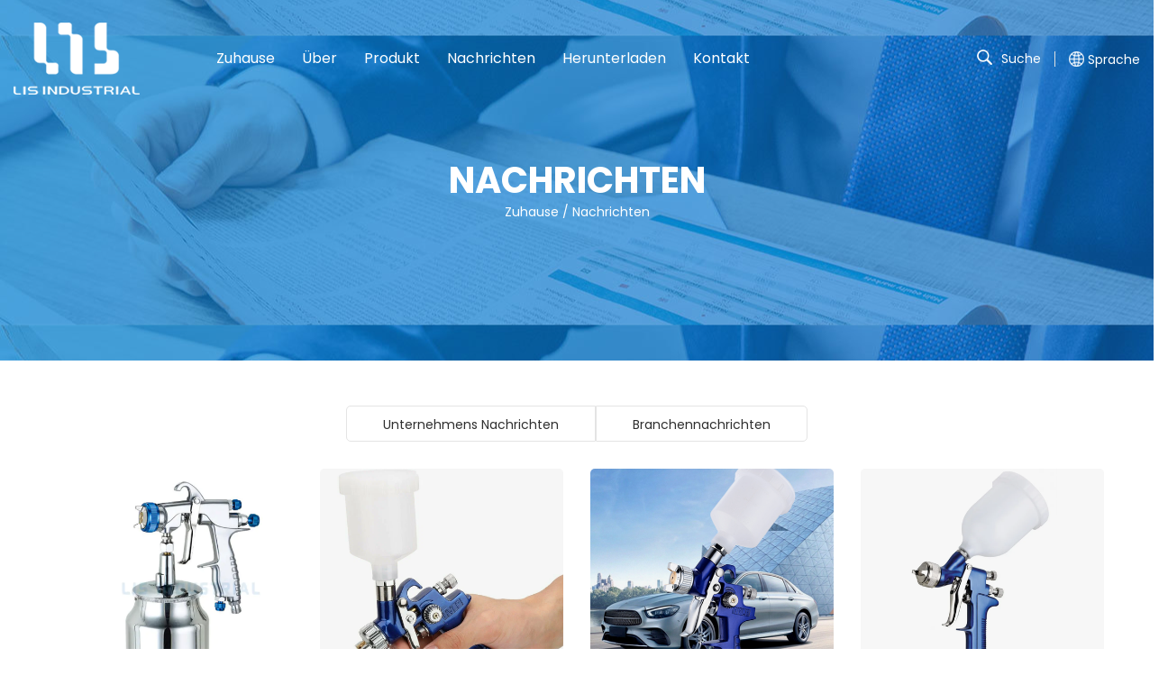

--- FILE ---
content_type: text/html; charset=utf-8
request_url: https://de.lispraygun.com/news/page/8/
body_size: 5092
content:
<!DOCTYPE html>
<html>
	<head>
		<meta charset="utf-8">
		<meta name="viewport" content="width=device-width,initial-scale=1.0" />
		<meta http-equiv="X-UA-Compatible" content="IE=edge" />
		<meta name="format-detection" content="telephone=no" />
		<!--icon-->
		<title>Nachrichten- Ningbo Lis Industrial Co., Ltd</title>
<meta name="description" content="Nachrichten- Ningbo Lis Industrial Co., Ltd" />
<meta name="keywords" content="Nachrichten" />
<!--#header##-->		<link rel="shortcut icon" href="/template/de/images/icon.ico" type="image/x-icon" />
		<link rel="icon" href="/template/de/images/icon.ico" type="image/x-icon" />
		<!--icon-->
  
        <link href="https://fonts.font.im/css?family=Poppins:200,300,400,500,600,700,800,900" rel="stylesheet">
	
		<link rel="stylesheet" href="/template/de/css/slick.css"/>
		<link rel="stylesheet" type="text/css" href="/template/de/css/basic.css">
		<link rel="stylesheet" type="text/css" href="/template/de/css/main.css">
		<link rel="stylesheet" type="text/css" href="/template/de/css/font-awesome.min.css">
		<link rel="stylesheet" href="/template/de/css/animate.min.css"/>
		<script type="text/javascript" src="/template/de/js/jquery.js"></script>
		<script type="text/javascript" src="/template/de/js/hwaq.js"></script>
		<script type="text/javascript" src="/template/de/js/qrcode.min.js"></script>
		<script type="text/javascript" src="/template/de/js/main.js"></script>
		<script type="text/javascript" src="/template/de/js/slick.js"></script>
		<script type="text/javascript" src="/template/de/js/wow.min.js"></script>

		<!--[if lt IE 9]>
			<script type="text/javascript" src="/template/de/js/html5.js"></script>
		<![endif]-->
	</head>
<body>
<!--===================== HEAD =====================-->
<div id="header" class="inner">
    <!--===================== NAVI =====================-->
    <div class="nav">
        <div class="ui menu">
            <div class="logo left floated item"><a href="/"><img src="/template/de/images/logo.png" alt="Ningbo Lis Industrial Co., Ltd."/></a></div>
            <div class="menu-box right floated item">
                <div class="menu-menu-container"><ul id="menu-menu-1" class="menu"><li  class="menu-item menu-item-type-custom menu-item-object-custom menu-item-5478"><a href="/" >Zuhause</a></li><li  class="menu-item menu-item-type-taxonomy menu-item-object-category menu-item-has-children menu-item-5481"><a href="/about/" rel="nofollow">Über</a><ul class="sub-menu"><li  class="menu-item menu-item-type-custom menu-item-object-custom menu-item-6144"><a href="/commitment/" rel="nofollow">Engagement</a></li><li  class="menu-item menu-item-type-custom menu-item-object-custom menu-item-5489"><a href="/about/" rel="nofollow">Firmenprofil</a></li></ul></li><li  class="menu-item menu-item-type-custom menu-item-object-custom menu-item-6138"><a href="/product/" >Produkt</a></li><li  class="menu-item menu-item-type-taxonomy menu-item-object-category menu-item-has-children menu-item-6141"><a href="/news/" >Nachrichten</a><ul class="sub-menu"><li  class="menu-item menu-item-type-custom menu-item-object-custom menu-item-6142"><a href="/news/company-news/" rel="nofollow">Unternehmens Nachrichten</a></li><li  class="menu-item menu-item-type-custom menu-item-object-custom menu-item-6143"><a href="/news/industry-news/" rel="nofollow">Branchennachrichten</a></li></ul></li><li  class="menu-item menu-item-type-custom menu-item-object-custom menu-item-6140"><a href="/download/" rel="nofollow">Herunterladen</a></li><li  class="menu-item menu-item-type-custom menu-item-object-custom menu-item-6139"><a href="/contact/" rel="nofollow">Kontakt</a></li></ul></div>            </div>
            <div class="h-search item right floated"><img src="/lispraygun/2021/04/08/black-search.png" alt="">Suche</div>
            <div class="search-box">
                <form action="/product/">
                    <input type="text" name="s" placeholder="Suche...">
                    <input type="submit" value="">
                </form>
                <i class="close"></i>
            </div>
			
			
			<div class="language-box">
				<div class="language-img">
					<img src="/lispraygun/2021/04/08/earth.png" >
				</div>
				<div class="hover-language">
					<a href="" class="zhuyu">Sprache</a>
					<ul class="sub-menu">						<li><a href="https://www.lispraygun.com">English</a></li>
                        						<li><a href="https://cn.lispraygun.com">中文简体</a></li>
                        						<li><a href="https://de.lispraygun.com">Deutsch</a></li>
                        						<li><a href="https://es.lispraygun.com">Español</a></li>
                        					</ul>
				</div>
			</div>
        </div>
    </div>
</div>

<div id="mobile" class="">
    <div class="m-search">
        <form action="/product/">
            <input type="text" name="s" placeholder="suchen nach">
            <input type="submit" value="">
        </form>
    </div>
    <div class="m-logo"><a href="/"><img src="/template/de/images/logo.png" alt="Ningbo Lis Industrial Co., Ltd."></a>
        <div class="m-btn">
            <i class="ie1"></i>
            <i class="ie2"></i>
            <i class="ie3"></i>
        </div>
    </div>
    <div class="box">
        <div class="m-nav">
            <div class="menu-menu-container"><ul id="menu-menu-1" class="menu"><li  class="menu-item menu-item-type-custom menu-item-object-custom menu-item-5478"><a href="/" >Zuhause</a></li><li  class="menu-item menu-item-type-taxonomy menu-item-object-category menu-item-has-children menu-item-5481"><a href="/about/" rel="nofollow">Über</a><ul class="sub-menu"><li  class="menu-item menu-item-type-custom menu-item-object-custom menu-item-6144"><a href="/commitment/" rel="nofollow">Engagement</a></li><li  class="menu-item menu-item-type-custom menu-item-object-custom menu-item-5489"><a href="/about/" rel="nofollow">Firmenprofil</a></li></ul></li><li  class="menu-item menu-item-type-custom menu-item-object-custom menu-item-6138"><a href="/product/" >Produkt</a></li><li  class="menu-item menu-item-type-taxonomy menu-item-object-category menu-item-has-children menu-item-6141"><a href="/news/" >Nachrichten</a><ul class="sub-menu"><li  class="menu-item menu-item-type-custom menu-item-object-custom menu-item-6142"><a href="/news/company-news/" rel="nofollow">Unternehmens Nachrichten</a></li><li  class="menu-item menu-item-type-custom menu-item-object-custom menu-item-6143"><a href="/news/industry-news/" rel="nofollow">Branchennachrichten</a></li></ul></li><li  class="menu-item menu-item-type-custom menu-item-object-custom menu-item-6140"><a href="/download/" rel="nofollow">Herunterladen</a></li><li  class="menu-item menu-item-type-custom menu-item-object-custom menu-item-6139"><a href="/contact/" rel="nofollow">Kontakt</a></li></ul></div>        </div>
        <div class="yuy">
            <h4>Sprache</h4>
            <ul class="lang">
                    <li><a href="https://www.lispraygun.com"><img src="/template/de/images/en.jpg" alt=""> <em data-name="en">English</em></a></li>
        <li><a href="https://cn.lispraygun.com"><img src="/template/de/images/cn.jpg" alt=""> <em data-name="cn">中文简体</em></a></li>
        <li><a href="https://de.lispraygun.com"><img src="/template/de/images/de.jpg" alt=""> <em data-name="de">Deutsch</em></a></li>
        <li><a href="https://es.lispraygun.com"><img src="/template/de/images/es.jpg" alt=""> <em data-name="es">Español</em></a></li>
                </ul>
        </div>
        <h6><a rel="nofollow" href="tel:+ 86-574-88068716"><i class="fa fa-phone"></i> + 86-574-88068716</a></h6>
    </div>
    <div id="gotop"><i class="fa fa-angle-up"></i></div>
</div>
<div class="clear"></div>
<!--===================== BANNER =====================-->
<div class="inner-banner" style="background-image: url(/lispraygun/2021/04/07/banner_news-1.jpg?imageView2/2/w/1920/h/1920/format/jp2/q/90)">
	<div class="ui container">
		<h2>Nachrichten</h2>
		<div class="mbx">
			<a href="/">Zuhause</a> &#47; <span>Nachrichten</span>		</div>
	</div>
</div>

<!--===================== MAIN CONTENT =====================-->
<div class="inner-page news-page">
	<div class="ui container">
		<div class="nav">
			<ul>
								<li class=""><a href="/news/company-news/">Unternehmens Nachrichten</a></li>
								<li class=""><a href="/news/industry-news/">Branchennachrichten</a></li>
							</ul>
		</div>
		<div class="box">
			<ul class="grid-box four">
								<li class="column">
					<a href="/news/industry-news/spray-gun-how-do-you-choose-the-right-one-for.html" class="img-box"><img src="/lispraygun/2026/01/16/Snipaste_2026-01-16_18-34-35.png?imageView2/2/w/500/h/500/format/jp2/q/100" alt=""></a>
					<time>2026-01-15</time>
					<h4><a href="/news/industry-news/spray-gun-how-do-you-choose-the-right-one-for.html">Spritzpistole: Wie wählt man die richtige für perfekte Lackierergebnisse?</a></h4>
					<p>   Eine Spritzpistole ist eines der wichtigsten Werkzeuge zum Lackieren von Autos, Möbeln, Wänden un...</p>
				</li>
								<li class="column">
					<a href="/news/industry-news/how-to-avoid-common-problems-in-spray-gun-coating.html" class="img-box"><img src="/lispraygun/2026/01/07/Snipaste_2026-01-07_15-27-04.png?imageView2/2/w/500/h/500/format/jp2/q/100" alt=""></a>
					<time>2026-01-08</time>
					<h4><a href="/news/industry-news/how-to-avoid-common-problems-in-spray-gun-coating.html">Wie vermeidet man häufige Probleme bei der Beschichtung von Spritzpistolen?</a></h4>
					<p>   A     Spritzpistole    ist ein weit verbreitetes Werkzeug für flüssige Beschichtungen wie Farben,...</p>
				</li>
								<li class="column">
					<a href="/news/industry-news/are-hvlp-spray-guns-suitable-for-automotive-painting.html" class="img-box"><img src="/lispraygun/2026/01/04/Snipaste_2026-01-04_13-52-49.png?imageView2/2/w/500/h/500/format/jp2/q/100" alt=""></a>
					<time>2026-01-01</time>
					<h4><a href="/news/industry-news/are-hvlp-spray-guns-suitable-for-automotive-painting.html">Sind HVLP-Spritzpistolen für die Autolackierung geeignet?</a></h4>
					<p>   Im Bereich der Automobillackierung hat die Wahl der Spritzpistole direkten Einfluss auf die Quali...</p>
				</li>
								<li class="column">
					<a href="/news/industry-news/spray-gun-troubleshooting-why-is-the-spraying-uneven-how-to.html" class="img-box"><img src="/lispraygun/2025/12/23/Snipaste_2025-12-23_09-58-40.png?imageView2/2/w/500/h/500/format/jp2/q/100" alt=""></a>
					<time>2025-12-23</time>
					<h4><a href="/news/industry-news/spray-gun-troubleshooting-why-is-the-spraying-uneven-how-to.html">Fehlerbehebung bei der Spritzpistole: Warum ist der Sprühvorgang ungleichmäßig? Wie kann man es anpassen?</a></h4>
					<p>      Spritzpistolen    sind unverzichtbare Werkzeuge bei Lackierarbeiten und werden häufig in der A...</p>
				</li>
								<li class="column">
					<a href="/news/industry-news/spray-gun-spraying-techniques-how-to-improve-coating-results.html" class="img-box"><img src="/lispraygun/2025/01/18/mz112.png?imageView2/2/w/500/h/500/format/jp2/q/100" alt=""></a>
					<time>2025-12-16</time>
					<h4><a href="/news/industry-news/spray-gun-spraying-techniques-how-to-improve-coating-results.html">Spritztechniken mit Spritzpistolen: Wie lassen sich Beschichtungsergebnisse verbessern?</a></h4>
					<p>      Spritzpistolen    Als gängiges und wichtiges Werkzeug in der Beschichtungsindustrie werden sie...</p>
				</li>
								<li class="column">
					<a href="/news/industry-news/what-car-paint-problems-can-a-car-polishing-machine-solve.html" class="img-box"><img src="/lispraygun/2025/12/10/Snipaste_2025-12-10_16-50-18.png?imageView2/2/w/500/h/500/format/jp2/q/100" alt=""></a>
					<time>2025-12-09</time>
					<h4><a href="/news/industry-news/what-car-paint-problems-can-a-car-polishing-machine-solve.html">Welche Autolackprobleme kann eine Autopoliermaschine lösen?</a></h4>
					<p>   Im täglichen Autogebrauch treten zwangsläufig verschiedene Mängel auf dem Lack auf, wie z. B. kle...</p>
				</li>
								<li class="column">
					<a href="/news/industry-news/how-to-improve-spray-gun-coating-results-486.html" class="img-box"><img src="/lispraygun/2025/12/03/Snipaste_2025-12-03_14-01-49.png?imageView2/2/w/500/h/500/format/jp2/q/100" alt=""></a>
					<time>2025-12-02</time>
					<h4><a href="/news/industry-news/how-to-improve-spray-gun-coating-results-486.html">Wie kann man die Ergebnisse bei der Beschichtung von Spritzpistolen verbessern?</a></h4>
					<p>   Die     Spritzpistole    ist eines der am häufigsten verwendeten Werkzeuge im Sprühprozess und wi...</p>
				</li>
								<li class="column">
					<a href="/news/industry-news/which-paint-spray-gun-delivers-uniform-coating-for-diy-projects.html" class="img-box"><img src="/lispraygun/2024/12/05/abstpro-2.png?imageView2/2/w/500/h/500/format/jp2/q/100" alt=""></a>
					<time>2025-11-28</time>
					<h4><a href="/news/industry-news/which-paint-spray-gun-delivers-uniform-coating-for-diy-projects.html">Welche Farbspritzpistole liefert eine gleichmäßige Beschichtung für Heimwerkerprojekte? Ein Leitfaden für glatte Oberflächen zu Hause</a></h4>
					<p>      Warum ist eine gleichmäßige Beschichtung eine Herausforderung für Heimwerker-Lackierarbeiten? ...</p>
				</li>
								<li class="column">
					<a href="/news/industry-news/car-maintenance-boom-what-functions-of-car-polish-machine-impress.html" class="img-box"><img src="/lispraygun/2021/03/26/polishmachine1-1.jpg?imageView2/2/w/500/h/500/format/jp2/q/100" alt=""></a>
					<time>2025-11-21</time>
					<h4><a href="/news/industry-news/car-maintenance-boom-what-functions-of-car-polish-machine-impress.html">Autowartungsboom, welche Funktionen der Autopoliermaschine beeindrucken ausländische Autobesitzer?</a></h4>
					<p>      Wie erfüllt die effiziente Funktion zur Kratzerreparatur die dringenden Bedürfnisse ausländisc...</p>
				</li>
								<li class="column">
					<a href="/news/industry-news/spray-gun-kits-key-guides-for-selection-and-core-differences.html" class="img-box"><img src="/lispraygun/2021/03/29/pas6.jpg?imageView2/2/w/500/h/500/format/jp2/q/100" alt=""></a>
					<time>2025-11-14</time>
					<h4><a href="/news/industry-news/spray-gun-kits-key-guides-for-selection-and-core-differences.html">Spritzpistolen-Sets: Wichtige Leitfäden für die Auswahl und Hauptunterschiede zwischen Profi- und Heimmodellen</a></h4>
					<p>      Welche Faktoren sollten bei der Auswahl eines Spritzpistolen-Sets im Vordergrund stehen?      ...</p>
				</li>
								<li class="column">
					<a href="/news/industry-news/how-to-match-air-fittings-accessories-with-different-pneumatic-system.html" class="img-box"><img src="/lispraygun/2021/03/29/tb-1.jpg?imageView2/2/w/500/h/500/format/jp2/q/100" alt=""></a>
					<time>2025-11-07</time>
					<h4><a href="/news/industry-news/how-to-match-air-fittings-accessories-with-different-pneumatic-system.html">Wie passt man Luftanschlüsse und Zubehör an unterschiedliche Druckanforderungen des pneumatischen Systems an?</a></h4>
					<p>   Pneumatiksysteme werden häufig in der Fertigung, in der Automobilwartung und in automatisierten P...</p>
				</li>
								<li class="column">
					<a href="/news/industry-news/paint-tanks-how-to-judge-corrosion-resistance-are-there-differences.html" class="img-box"><img src="/lispraygun/2021/03/29/pt-10.jpg?imageView2/2/w/500/h/500/format/jp2/q/100" alt=""></a>
					<time>2025-10-31</time>
					<h4><a href="/news/industry-news/paint-tanks-how-to-judge-corrosion-resistance-are-there-differences.html">Farbtanks: Wie beurteilt man die Korrosionsbeständigkeit? Gibt es Unterschiede in den Tankmaterialanforderungen für verschiedene Beschichtungslager?</a></h4>
					<p>      Farbtanks    sind Kernausrüstung für die Lagerung von Beschichtungen (z. B. Farben, Tinten und...</p>
				</li>
							</ul>
		</div>
		<div class="m-page">
			<div class='wp-pagenavi' role='navigation'><a class="first" href="/news/page/1/">&lsaquo;&lsaquo;</a> <a class="prev" href="/news/page/7/">&lsaquo;</a> <a  href="/news/page/6/">6</a><a  href="/news/page/7/">7</a><span aria-current="page" class="current">8</span><a  href="/news/page/9/">9</a><a  href="/news/page/10/">10</a><a  href="/news/page/11/">11</a> <a class="next" href="/news/page/9/">&rsaquo;</a> <a class="end" href="/news/page/16/">&rsaquo;&rsaquo;</a></div>		</div>
	</div>
</div>
<!--/.wrapper-->
<!--===================== FOOTER =====================-->
<script defer src="https://static.hqchatcloud.com/kefu.js" type="text/javascript" id="kefu" data-token="EDX-EBDo7cmHtX4a-Ulciwn2J-IbjlzdBeJaGTIkzKqINe11YSUobXhcTf-HkhaxP5NMq1JcK4L5208YPU4278pdeC5a0UxC1lg6nQH5FxA="></script>
<div id="footer">
	<div class="footer-top">
		<div class="ui container">
			<div class="box grid-box">
				<div class="item column one">
					<h4 class="font-38">Steigern Sie Ihr Geschäft mit LIS</h4>
					<h5 class="font-30 mb-15">Tel: +86-574-88068716</h5>
					<ol>
						<li class="font-16"><p>Fax: +86-574-88068788</p></li>
						<li class="font-16"><p>Email: <a href="/cdn-cgi/l/email-protection" class="__cf_email__" data-cfemail="f182909d9482b19d98828183908896849fdf929e9c">[email&#160;protected]</a> &nbsp;&nbsp;&nbsp;&nbsp; <a href="/cdn-cgi/l/email-protection" class="__cf_email__" data-cfemail="03606c6e736f626a6d436f6a707371627a64766d2d606c6e">[email&#160;protected]</a></p></li>
						<li class="font-16"><p>Hinzufügen: Industriegebiet Hengxi, Yinzhou, Stadtteil, Ningbo, China, 315131</p></li>
					</ol>
				</div>
				<div class="item column two txt-center">
					<div class="foot-logo">
						<img src="/template/de/images/foot-logo.png" >
					</div>
				</div>
				<div class="item column three txt-right">
					<ul>
						<li><a href=""><i class="fa fa-facebook"></i></a></li>
						<li><a href=""><i class="fa fa-whatsapp"></i></a></li>
						<li><a href=""><i class="fa fa-twitter"></i></a></li>
						<li><a href="https://youtu.be/ZkMPEUUQ8Fs"><i class="fa fa-youtube-play"></i></a></li>
					</ul>
					
					<div id="ewm" data-href="https://de.lispraygun.com"></div>
				</div>
			</div>
		</div>
	</div>
	<div class="footer-bottom">
		<div class="ui container">
			<div class="box cl">
				<div class="fl">
					<p>Copyright © 2021 Ningbo Lis Industrial Co., Ltd.  <a rel="nofollow" href="http://www.hqsmartcloud.com" target="_blank"><img style="width: 250px;vertical-align: middle;" src="/template/de/images/HWAQ/EN/jszc_en_bai.svg" ></a>  <a rel="nofollow" href="http://www.hqsmartcloud.com/#/home" target="_blank">Anmeldung</a></p>
				</div>
				<div class="fr">
					<ul>
						<li><a href="/">Zuhause</a></li>
						<li><a rel="nofollow" href="/about/">Über uns</a></li>
						<li><a href="/product/">Produkte</a></li>
						<li><a rel="nofollow" href="/news/">Medien</a></li>
						<li><a rel="nofollow" href="/download/">Herunterladen</a></li>
						<li><a rel="nofollow" href="/contact/">Kontaktieren Sie uns</a></li>
					</ul>
				</div>
			</div>
		</div>
	</div>
    
</div>
		<!--===================== SCRIPT =====================-->
		<!--<script type="text/javascript" src="/template/de/js/bootstrap.min.js"></script>-->
		<script data-cfasync="false" src="/cdn-cgi/scripts/5c5dd728/cloudflare-static/email-decode.min.js"></script><script type="text/javascript">
			$('.side-top a').filter(function() {
				if($(this).html() == $('.bread-crumbs span').html()) {
					$(this).addClass('active');
				}
			});
		</script>
	<script defer src="https://static.cloudflareinsights.com/beacon.min.js/vcd15cbe7772f49c399c6a5babf22c1241717689176015" integrity="sha512-ZpsOmlRQV6y907TI0dKBHq9Md29nnaEIPlkf84rnaERnq6zvWvPUqr2ft8M1aS28oN72PdrCzSjY4U6VaAw1EQ==" data-cf-beacon='{"version":"2024.11.0","token":"ba2103b7584a4ee3be803a5778dcfbbb","r":1,"server_timing":{"name":{"cfCacheStatus":true,"cfEdge":true,"cfExtPri":true,"cfL4":true,"cfOrigin":true,"cfSpeedBrain":true},"location_startswith":null}}' crossorigin="anonymous"></script>
</body>

</html>
<!-- Matomo -->
<script type="text/javascript">
  var _paq = window._paq || [];
  /* tracker methods like "setCustomDimension" should be called before "trackPageView" */
  _paq.push(['setCampaignNameKey', 'gclid']);
  //_paq.push(['setExcludedReferrers', ['super.hqsmartcloud.com']]);
  _paq.push(['trackPageView']);
  _paq.push(['enableLinkTracking']);
  (function() {
    var u="//supertest.hqsmartcloud.com/";
    _paq.push(['setTrackerUrl', u+'matomo.php']);
    _paq.push(['setSiteId', '495']);
    var d=document, g=d.createElement('script'), s=d.getElementsByTagName('script')[0];
    g.type='text/javascript'; g.async=true; g.defer=true; g.src='//hqcdn.hqsmartcloud.com/matomo.js'; s.parentNode.insertBefore(g,s);
  })();
</script>
<!-- End Matomo Code -->
                                  <!--chat-->
                                  

--- FILE ---
content_type: text/css
request_url: https://de.lispraygun.com/template/de/css/main.css
body_size: 12340
content:
@font-face {
  font-family: 'DINPRO-REGULAR';
  src: url(../fonts/DINPRO-REGULAR.ttf) format('truetype'), url(../fonts/DINPRO-REGULAR.eot) format('eot'), url(../fonts/DINPRO-REGULAR.woff) format('woff'), url(../fonts/DINPRO-REGULAR.woff2) format('woff2');
}
@font-face {
  font-family: 'AGENCYR';
  src: url(../fonts/AGENCYR.ttf) format('truetype'), url(../fonts/AGENCYR.eot) format('eot'), url(../fonts/AGENCYR.woff) format('woff'), url(../fonts/AGENCYR.woff2) format('woff2');
}
@font-face {
  font-family: 'AGENCYB';
  src: url(../fonts/AGENCYB.ttf) format('truetype'), url(../fonts/AGENCYB.eot) format('eot'), url(../fonts/AGENCYB.woff) format('woff'), url(../fonts/AGENCYB.woff2) format('woff2');
}


/* 产品中心-改 */
.inner-page .sidebar-box .sidebar-left {
  width: 25%;
  padding-right: 15px;
}
.inner-page .sidebar-box .sidebar-left .sidebar-nav {
  padding: 30px;
  background: #edeff2;
}
.inner-page .sidebar-box .sidebar-left .sidebar-nav ul li {
  margin: 5px 0;
}
.inner-page .sidebar-box .sidebar-left .sidebar-nav ul li a {
  display: block;
  text-transform: uppercase;
  color: #072948;
  font-size: 14px;
  padding: 15px 20px;
  background: #fff;
  border-left: 4px solid #333;
  -webkit-transition: .5s;
  -moz-transition: .5s;
  -ms-transition: .5s;
  -o-transition: .5s;
  transition: .5s;
}
.inner-page .sidebar-box .sidebar-left .sidebar-nav ul li a i {
  float: right;
  font-size: 20px;
}
.inner-page .sidebar-box .sidebar-left .sidebar-nav ul li li a {
  background: #fbf9f7;
  border-color: #d7d7d7;
}
.inner-page .sidebar-box .sidebar-left .sidebar-nav ul li li a:before {
  content: '-';
  display: inline-block;
  vertical-align: middle;
  margin-right: 5px;
}
.inner-page .sidebar-box .sidebar-left .sidebar-nav ul li:hover > a,
.inner-page .sidebar-box .sidebar-left .sidebar-nav ul li.active > a {
  background: #0971ce none repeat scroll 0 0;
  color: #fff;
  border-left: 4px solid #072948;
}
.inner-page .sidebar-box .sidebar-left .sidebar-pdf {
  margin: 30px 0;
}
.inner-page .sidebar-box .sidebar-left .sidebar-pdf h4 {
  color: #111;
  font-size: 22px;
  text-transform: capitalize;
  line-height: 25px;
  font-family: "POPPINS-MEDIUM";
  font-weight: 500;
  margin-bottom: 40px;
  position: relative;
  display: inline-block;
}
.inner-page .sidebar-box .sidebar-left .sidebar-pdf h4:after {
  position: absolute;
  height: 4px;
  width: 30%;
  background: #a3242a none repeat scroll 0 0;
  content: "";
  left: 0;
  bottom: -20px;
}
.inner-page .sidebar-box .sidebar-left .sidebar-pdf h4:before {
  position: absolute;
  content: "";
  bottom: -20px;
  left: 35%;
  height: 4px;
  width: 15px;
  background: #ddd none repeat scroll 0 0;
}
.inner-page .sidebar-box .sidebar-left .sidebar-pdf ul li a {
  display: block;
  text-align: left;
  text-transform: uppercase;
  color: #111;
  font-family: 'Poppins', sans-serif;
  font-weight: 600;
  font-size: 14px;
  padding: 15px 30px;
  border: 1px solid #eee;
  letter-spacing: 1px;
  margin-bottom: 10px;
  -webkit-transition: .5s;
  -moz-transition: .5s;
  -ms-transition: .5s;
  -o-transition: .5s;
  transition: .5s;
}
.inner-page .sidebar-box .sidebar-left .sidebar-pdf ul li a i {
  margin-right: 5px;
  color: #a3242a;
}
.inner-page .sidebar-box .sidebar-left .sidebar-pdf ul li a i.fa-download {
  float: right;
  margin-top: 6px;
  color: #111;
}
.inner-page .sidebar-box .sidebar-left .sidebar-pdf ul li a:hover {
  background: #a3242a none repeat scroll 0 0;
  color: #fff;
}
.inner-page .sidebar-box .sidebar-left .sidebar-pdf ul li a:hover i {
  color: inherit;
}
.inner-page .sidebar-box .sidebar-left .sidebar-info {
  padding: 30px;
  background: url("../images/sidebar-info.jpg") center center;
  background-size: cover;
  position: relative;
  z-index: 1;
  text-align: center;
  color: white;
}
.inner-page .sidebar-box .sidebar-left .sidebar-info:after {
  position: absolute;
  content: "";
  top: 0;
  left: 0;
  width: 100%;
  height: 100%;
  background: #a3242a;
  z-index: -1;
  opacity: .83;
}
.inner-page .sidebar-box .sidebar-left .sidebar-info h4 {
  color: #fff;
  font-size: 25px;
  text-transform: capitalize;
  line-height: 30px;
  font-family: "POPPINS-MEDIUM";
  font-weight: 500;
  margin-bottom: 15px;
}
.inner-page .sidebar-box .sidebar-left .sidebar-info p {
  color: inherit;
}
.inner-page .sidebar-box .sidebar-left .sidebar-info a.tel {
  color: #fff;
  font-weight: 600;
  font-family: 'Ubuntu', sans-serif;
  letter-spacing: 1px;
  margin: 20px 0;
  display: block;
  font-size: 1.5rem;
}
.inner-page .sidebar-box .sidebar-left .sidebar-info a.contact {
  display: inline-block;
  text-align: center;
  text-transform: uppercase;
  font-family: 'Poppins', sans-serif;
  font-weight: 600;
  font-size: 14px;
  border: 2px solid #fff;
  color: #a3242a;
  background: #fff none repeat scroll 0 0;
  padding: 12px 35px;
  letter-spacing: 1px;
  margin-top: 10px;
  -webkit-transition: .5s;
  -moz-transition: .5s;
  -ms-transition: .5s;
  -o-transition: .5s;
  transition: .5s;
}
.inner-page .sidebar-box .sidebar-left .sidebar-info a.contact:hover {
  background: transparent;
  color: #fff;
}
.inner-page .sidebar-box .sidebar-right {
  width: 75%;
  padding-left: 15px;
}
/* end */


body {
  font-family: 'Poppins', sans-serif;
  font-weight: 400;
}
.ui.container {
  padding: 0 15px;
  position: relative;
  width: 1570px;
}
.language-box {
  padding-left: 15px;
  font-size: 14px;
  line-height: 14px;
  border-left: 1px solid #e0e0e0;
}
.language-box .language-img {
  display: inline-block;
  vertical-align: middle;
}
.language-box .zhuyu {
  display: inline-block;
  vertical-align: middle;
}
.language-box .hover-language {
  display: inline-block;
  position: relative;
  vertical-align: middle;
}
.language-box ul.sub-menu {
  -webkit-perspective: 500px;
  perspective: 500px;
  transform-style: preserve-3d;
  text-align: left;
  position: absolute;
  background: #fff;
  top: 100%;
  left: 0;
  /*width: 50px;*/
  transform: rotate3d(1, 0, 0, -90deg);
  -webkit-transform: rotate3d(1, 0, 0, -90deg);
  -moz-transform: rotate3d(1, 0, 0, -90deg);
  -ms-transform: rotate3d(1, 0, 0, -90deg);
  -o-transform: rotate3d(1, 0, 0, -90deg);
  -webkit-transform-origin: 0 0 0;
  -moz-transform-origin: 0 0 0;
  transform-origin: 0 0 0;
  opacity: 0;
  transition: transform 0.5s, opacity 0.5s;
  -webkit-transition: -webkit-transform 0.5s, opacity 0.5s;
  -moz-transition: -moz-transform 0.5s, opacity 0.5s;
  box-shadow: 0px 8px 10px rgba(0, 0, 0, 0.2);
  display: none \9;
}
.language-box ul.sub-menu li a {
  display: block;
  float: none;
  padding: 0 15px;
  line-height: 40px;
  font-size: 14px!important;
  color: #000000!important;
  -webkit-transition: .5s;
  -moz-transition: .5s;
  -ms-transition: .5s;
  -o-transition: .5s;
  transition: .5s;
  text-transform: capitalize;
}
.language-box ul.sub-menu li:hover a {
  background: #ffb11b;
  color: white!important;
}
.language-box .hover-language:hover ul.sub-menu {
  -moz-opacity: 1;
  -khtml-opacity: 1;
  opacity: 1;
  transform: rotate3d(0, 0, 0, 0);
  -webkit-transform: rotate3d(0, 0, 0, 0);
  -moz-transform: rotate3d(0, 0, 0, 0);
  -ms-transform: rotate3d(0, 0, 0, 0);
  -o-transform: rotate3d(0, 0, 0, 0);
  display: block \9;
}
#header {
  z-index: 200;
  position: absolute;
  width: 100%;
  left: 0;
  top: 0;
}
#header .h-top {
  line-height: 36px;
  height: 36px;
  background: #171717;
}
#header .h-top ul {
  float: right;
  margin-right: -15px;
}
#header .h-top ul li {
  line-height: 36px;
  font-size: 14px;
  color: white;
  display: inline-block;
  height: 36px;
  margin-top: -3px;
  -webkit-transition: .5s;
  -moz-transition: .5s;
  -ms-transition: .5s;
  -o-transition: .5s;
  transition: .5s;
}
#header .h-top ul li.active,
#header .h-top ul li:hover {
  background: #fd2318;
}
#header .h-top ul li a {
  padding: 0 15px;
}
#header .nav {
  display: inline-block;
  width: 100%;
  padding: 25px 0;
}
#header .nav .ui.menu {
  display: flex;
  align-items: center;
  margin: 0 auto;
  padding: 0 60px;
}
#header .nav .ui.menu .logo {
  display: inline-block;
  margin-left: 0;
  margin-right: 0;
  vertical-align: middle;
}
#header .nav .ui.menu .menu-box {
  display: inline-block;
  vertical-align: middle;
  margin-left: 70px;
  margin-right: 0;
}
#header .nav .ui.menu .menu-box ul.menu > li {
  margin: 0 30px;
  font-size: 18px;
  color: white;
  -webkit-perspective: 500px;
  perspective: 500px;
  transform-style: preserve-3d;
  z-index: 100;
  float: left;
  position: relative;
  -webkit-transition: .5s;
  -moz-transition: .5s;
  -ms-transition: .5s;
  -o-transition: .5s;
  transition: .5s;
}
#header .nav .ui.menu .menu-box ul.menu > li:hover {
  -webkit-transition: .5s .5s border;
  -moz-transition: .5s .5s border;
  -ms-transition: .5s .5s border;
  -o-transition: .5s .5s border;
  transition: .5s .5s border;
}
#header .nav .ui.menu .menu-box ul.menu > li > a {
  display: block;
  padding: 25px 0;
}
#header .nav .ui.menu .menu-box ul.menu > li ul.sub-menu {
  -webkit-perspective: 500px;
  perspective: 500px;
  transform-style: preserve-3d;
  text-align: left;
  position: absolute;
  font-size: 15px;
  background: #fff;
  top: 100%;
  left: -10px;
  width: 180px;
  transform: rotate3d(1, 0, 0, -90deg);
  -webkit-transform: rotate3d(1, 0, 0, -90deg);
  -moz-transform: rotate3d(1, 0, 0, -90deg);
  -ms-transform: rotate3d(1, 0, 0, -90deg);
  -o-transform: rotate3d(1, 0, 0, -90deg);
  -webkit-transform-origin: 0 0 0;
  -moz-transform-origin: 0 0 0;
  transform-origin: 0 0 0;
  opacity: 0;
  transition: transform 0.5s, opacity 0.3s;
  -webkit-transition: -webkit-transform 0.5s, opacity 0.3s;
  -moz-transition: -moz-transform 0.5s, opacity 0.3s;
  box-shadow: 0px 8px 10px rgba(0, 0, 0, 0.2);
  display: none \9;
}
#header .nav .ui.menu .menu-box ul.menu > li ul.sub-menu li {
  display: block;
  float: none;
  padding: 0 15px;
  line-height: 40px;
  color: black;
  font-size: 12px;
  -webkit-transition: .5s;
  -moz-transition: .5s;
  -ms-transition: .5s;
  -o-transition: .5s;
  transition: .5s;
  text-transform: capitalize;
}
#header .nav .ui.menu .menu-box ul.menu > li ul.sub-menu li a {
  display: block;
}
#header .nav .ui.menu .menu-box ul.menu > li ul.sub-menu li:hover {
  background: #222;
  color: white;
}
#header .nav .ui.menu .menu-box ul.menu > li:hover ul.sub-menu {
  -moz-opacity: 1;
  -khtml-opacity: 1;
  opacity: 1;
  transform: rotate3d(0, 0, 0, 0);
  -webkit-transform: rotate3d(0, 0, 0, 0);
  -moz-transform: rotate3d(0, 0, 0, 0);
  -ms-transform: rotate3d(0, 0, 0, 0);
  -o-transform: rotate3d(0, 0, 0, 0);
  display: block \9;
}
#header .nav .ui.menu .h-search {
  font-size: 14px;
  padding-right: 15px;
  display: inline-block;
  vertical-align: middle;
  margin-left: auto;
  margin-right: 0;
  cursor: pointer;
  cursor: hand;
}

#header.inner .nav .ui.menu .h-search{
  color: #fff;
}

#header.inner .nav .ui.menu .language-box {
  color: #fff;
}


#header .nav .ui.menu .h-search img {
  margin-right: 10px;
}
#header .nav .search-box {
  line-height: normal;
  position: fixed;
  top: 0;
  left: 0;
  background: #fff;
  width: 100%;
  height: 100%;
  z-index: 99999;
  display: none;
}
#header .nav .search-box form {
  position: absolute;
  top: 45%;
  left: 50%;
  width: 60%;
  margin-left: -30%;
}
#header .nav .search-box form input {
  background: none;
  outline: none;
  border: none;
}
#header .nav .search-box form input[type="text"] {
  width: 100%;
  border-bottom: 1px solid #e1e1e1;
  font-size: 26px;
  color: #000;
  padding: 10px 0;
}
#header .nav .search-box form input[type="submit"] {
  width: 22px;
  height: 22px;
  background: url(../images/tc-zoom.png) no-repeat;
  position: absolute;
  right: 15px;
  top: 20px;
}
#header .nav .search-box form input[type="submit"]:hover {
  opacity: 0.7;
  filter: alpha(opacity=70);
}
#header .nav .search-box .close {
  width: 30px;
  height: 30px;
  background: url(../images/close.png) no-repeat;
  position: absolute;
  right: 25px;
  top: 15px;
  cursor: pointer;
}
#banner .slick-arrow {
  position: absolute;
  top: 50%;
  -webkit-transform: translateY(-50%);
  -moz-transform: translateY(-50%);
  -ms-transform: translateY(-50%);
  -o-transform: translateY(-50%);
  transform: translateY(-50%);
  width: 50px;
  height: 80px;
  color: transparent;
  border: none;
  z-index: 1;
  outline: none;
  -webkit-transition: .5s;
  -moz-transition: .5s;
  -ms-transition: .5s;
  -o-transition: .5s;
  transition: .5s;
  opacity: 0;
}
#banner .slick-arrow:hover {
  background-color: #fd2318;
}
#banner:hover .slick-arrow {
  opacity: 1;
}
#banner .slick-prev {
  background: url("../images/banner-btn-l.png") no-repeat center center rgba(0, 0, 0, 0.3);
  left: 15px;
}
#banner .slick-next {
  background: url("../images/banner-btn-r.png") no-repeat center center rgba(0, 0, 0, 0.3);
  right: 15px;
}
#banner ul.slick-dots {
  position: absolute;
  bottom: 5%;
  left: 50%;
  -webkit-transform: translateX(-50%);
  -moz-transform: translateX(-50%);
  -ms-transform: translateX(-50%);
  -o-transform: translateX(-50%);
  transform: translateX(-50%);
}
#banner ul.slick-dots li {
  width: 30px;
  height: 30px;
  display: inline-block;
  margin: 0 10px;
  border-radius: 100%;
  border: 6px solid white;
  background-color: #fd2318;
  -webkit-transition: .5s;
  -moz-transition: .5s;
  -ms-transition: .5s;
  -o-transition: .5s;
  transition: .5s;
}
#banner ul.slick-dots li button {
  display: none;
}
#banner ul.slick-dots li.slick-active {
  border-color: #fd2318;
  background-color: white;
}
#banner .slick-slide .content {
  display: none;
}
#banner .slick-active .content {
  display: block;
}
table {
  width: 100%;
  margin-bottom: 20px;
  word-break: break-word;
}
table td,
table th {
  padding: 5px 10px;
  border: 1px solid #666;
  width: 50%;
}
table td:first-child {
  color: #2d2d2d;
}
table td:last-child {
  color: #666;
}
.wpulike.wpulike-default {
  display: none;
}
.prodet-page .wpulike.wpulike-default,
.newdet-page .wpulike.wpulike-default {
  display: inline-block;
}
.post-views-box {
  position: relative;
  margin-left: 20px;
}
.post-views-box .wp_ulike_btn.wp_ulike_put_image:after {
  background-image: url(../images/fw.png) !important;
  filter: none;
}
.wpulike {
  z-index: 10;
}
.wpulike.post-views-box {
  z-index: 5;
}
#banner .metaslider .slider-wrapper .nivo-directionNav a {
  width: 50px;
  height: 80px;
  background-color: rgba(255, 255, 255, 0.2);
  background-repeat: no-repeat;
  background-position: center;
  background-size: 14px;
}
#banner .metaslider .slider-wrapper .nivo-directionNav a:hover {
  background-color: #fd2318;
}
#banner .metaslider .slider-wrapper .nivo-directionNav a.nivo-prevNav {
  background-image: url(../images/banner-btn-l.png);
}
#banner .metaslider .slider-wrapper .nivo-directionNav a.nivo-nextNav {
  background-image: url(../images/banner-btn-r.png);
}
#banner .theme-default .nivo-controlNav {
  position: absolute;
  bottom: 20px;
  left: 50%;
  width: auto !important;
}
#banner .theme-default .nivo-controlNav a {
  width: 25px  !important;
  height: 25px !important;
  background: #fff !important;
  border: 7px solid #7d7d7d !important;
  border-radius: 100% !important;
  -webkit-box-shadow: none !important;
  -moz-box-shadow: none !important;
  box-shadow: none !important;
  margin: 0 8px !important;
}
#banner .theme-default .nivo-controlNav a.active {
  border-color: #fd2318 !important;
}
#mobile {
  position: fixed;
  top: 0;
  left: 0;
  width: 100%;
  -webkit-transition: .5s;
  -moz-transition: .5s;
  -ms-transition: .5s;
  -o-transition: .5s;
  transition: .5s;
  display: none;
  z-index: 100;
}
#mobile:before {
  content: '';
  width: 100%;
  height: 200%;
  position: fixed;
  top: 0;
  right: 0;
  display: block;
  background: rgba(0, 0, 0, 0.13);
  z-index: -1;
  -webkit-transition: .5s;
  -moz-transition: .5s;
  -ms-transition: .5s;
  -o-transition: .5s;
  transition: .5s;
  -webkit-transform: translateY(-100%);
  -moz-transform: translateY(-100%);
  -ms-transform: translateY(-100%);
  -o-transform: translateY(-100%);
  transform: translateY(-100%);
}
#mobile .m-search {
  padding: 10px 15px;
  background: #0d95e8;
  z-index: 2;
  position: relative;
}
#mobile .m-search form {
  width: 100%;
  padding-right: 50px;
  position: relative;
}
#mobile .m-search form input {
  width: 100%;
  line-height: 40px;
  height: 40px;
  border-radius: 5px;
  border: none;
  padding: 0 15px;
  background: url("../images/icon-search-black.png") center left 5px no-repeat white;
  background-size: 14px;
  padding-left: 25px;
  font-size: 14px;
}
#mobile .m-search form input[type="submit"] {
  width: 40px;
  position: absolute;
  top: 0;
  right: 0;
  background: url("../images/icon-search-white.png") center center no-repeat;
}
#mobile .m-logo {
  text-align: center;
  background: #333;
  z-index: 1;
  position: relative;
  line-height: 60px;
  height: 60px;
}
#mobile .m-logo img {
  max-height: 40px;
  display: inline-block;
  vertical-align: middle;
  max-width: 200px;
}
#mobile .m-btn {
  position: absolute;
  bottom: 16px;
  left: 15px;
  width: 30px;
  z-index: 2;
  height: 24px;
}
#mobile .m-btn i {
  position: absolute;
  width: 100%;
  height: 2px;
  border-radius: 1px;
  background: white;
  display: block;
  top: 50%;
  -webkit-transform: translateY(-50%);
  -moz-transform: translateY(-50%);
  -ms-transform: translateY(-50%);
  -o-transform: translateY(-50%);
  transform: translateY(-50%);
  -webkit-transition: .5s;
  -moz-transition: .5s;
  -ms-transition: .5s;
  -o-transition: .5s;
  transition: .5s;
}
#mobile .m-btn i.ie1 {
  margin-top: -10px;
}
#mobile .m-btn i.ie3 {
  margin-top: 10px;
}
#mobile .box {
  position: fixed;
  background: white;
  width: 100%;
  -webkit-transition: .5s;
  -moz-transition: .5s;
  -ms-transition: .5s;
  -o-transition: .5s;
  transition: .5s;
  -webkit-transform: translateY(-100%);
  -moz-transform: translateY(-100%);
  -ms-transform: translateY(-100%);
  -o-transform: translateY(-100%);
  transform: translateY(-100%);
  z-index: 0;
  height: 100%;
  overflow: auto;
  top: 0;
  padding: 25px;
  padding-top: 145px;
}
#mobile .m-nav ul li {
  display: block;
}
#mobile .m-nav ul li a {
  display: block;
  padding: 8px 0;
  font-size: 16px;
  text-transform: capitalize;
  -webkit-transition: .5s;
  -moz-transition: .5s;
  -ms-transition: .5s;
  -o-transition: .5s;
  transition: .5s;
  border-bottom: 1px solid #eee;
  position: relative;
  padding-right: 40px;
}
#mobile .m-nav ul li a:hover {
  background: #eee;
  padding-left: 15px;
}
#mobile .m-nav ul li a:before {
  content: "\f105";
  font-family: "FontAwesome";
  position: absolute;
  right: 10px;
  top: 10px;
}
#mobile .m-nav ul li.children > a:before {
  content: "\f107";
}
#mobile .m-nav ul li.children.active > a:before {
  content: "\f106";
}
#mobile .m-nav ul li ul {
  display: none;
}
#mobile .m-nav ul li li a {
  padding-left: 30px;
  position: relative;
  font-size: 14px;
}
#mobile .m-nav ul li li a:after {
  content: '-';
  position: absolute;
  top: 50%;
  left: 15px;
  -webkit-transform: translateY(-50%);
  -moz-transform: translateY(-50%);
  -ms-transform: translateY(-50%);
  -o-transform: translateY(-50%);
  transform: translateY(-50%);
}
#mobile .m-nav ul li li a:hover {
  padding-left: 30px;
}
#mobile .yuy {
  padding: 20px 0;
}
#mobile .yuy h4 {
  font-size: 18px;
  font-weight: bold;
  margin-bottom: 20px;
}
#mobile .yuy ul li {
  width: auto;
  display: inline-block;
  margin-right: 5px;
  font-size: 14px;
  padding-right: 5px;
  border-right: 1px solid #eee;
  margin-bottom: 5px;
}
#mobile .yuy ul li img {
  max-width: 30px;
}
#mobile h6 {
  font-size: 20px;
  text-align: center;
  padding-top: 10px;
  margin-top: 10px;
  border-top: 1px solid #eee;
}
#mobile #gotop {
  width: 40px;
  height: 40px;
  border-radius: 100%;
  border: 1px solid #eee;
  background: white;
  font-size: 14px;
  text-align: center;
  line-height: 40px;
  position: fixed;
  right: 10px;
  bottom: 20px;
  display: none;
}
#mobile.active .m-btn i {
  margin: 0 !important;
}
#mobile.active .m-btn i.ie1 {
  -webkit-transform: rotate(45deg);
  -moz-transform: rotate(45deg);
  -ms-transform: rotate(45deg);
  -o-transform: rotate(45deg);
  transform: rotate(45deg);
}
#mobile.active .m-btn i.ie2 {
  opacity: 0;
}
#mobile.active .m-btn i.ie3 {
  -webkit-transform: rotate(-45deg);
  -moz-transform: rotate(-45deg);
  -ms-transform: rotate(-45deg);
  -o-transform: rotate(-45deg);
  transform: rotate(-45deg);
}
#mobile.active:before {
  -webkit-transform: translateY(0);
  -moz-transform: translateY(0);
  -ms-transform: translateY(0);
  -o-transform: translateY(0);
  transform: translateY(0);
}
#mobile.active .box {
  -webkit-transform: translateY(0);
  -moz-transform: translateY(0);
  -ms-transform: translateY(0);
  -o-transform: translateY(0);
  transform: translateY(0);
}
@media screen and (max-width: 1000px) {
  #banner,
  .i-banner,
  .inner-page {
    margin-top: 120px;
  }
  .inner-banner {
    display: none;
  }
  .inner-page {
    padding-top: 40px;
  }
}
.i-banner .left-banner {
  width: 70%;
  left: 0;
  top: 0;
  z-index: 10;
}
.i-banner .banner-pro {
  left: 0;
  top: 0;
  z-index: 15;
  width: 85%;
}
.i-banner .content {
  width: 100%;
  left: 0;
  bottom: 0;
  z-index: 50;
}
.i-banner .content h2 {
  font-size: 72px;
  line-height: 80px;
  font-weight: 600;
  color: #fff;
  text-shadow: -5px 0px 4px rgba(0, 0, 0, 0.3);
}
.i-banner .content h2 span {
  display: block;
}
.i-banner .content h2 small {
  font-size: 25px;
  line-height: 30px;
  font-weight: 500;
  display: block;
  margin-bottom: 20px;
}
.i-banner .content .list {
  max-width: 710px;
  margin-top: 110px;
}
.i-banner .content .list ul {
  margin: -20px;
}
.i-banner .content .list li {
  width: 33.33%;
  padding: 20px;
}
.i-banner .content .list .img {
  box-shadow: -10px 10px rgba(0, 0, 0, 0.2);
  position: relative;
}
.i-banner .content .list .img::before {
  content: "";
  position: absolute;
  bottom: 0;
  right: 0;
  border-bottom: 35px solid #0971ce;
  border-left: 35px solid transparent;
  opacity: 0;
  transition: .5s ease;
}
.i-banner .content .list .img:hover::before {
  opacity: 1;
}
.i-banner .banner-dots {
  right: 35px;
  bottom: 35px;
  z-index: 50;
}
.i-banner .banner-dots ul li {
  display: inline-block;
  margin: 0 6px;
  font-size: 14px;
  color: #fff;
  font-weight: 400;
  vertical-align: bottom;
  border-bottom: 1px solid #fff;
  transition: .5s ease;
  cursor: pointer;
}
.i-banner .banner-dots ul li.slick-active {
  color: #cbcbcb;
  font-size: 20px;
  border-color: #cbcbcb;
  padding: 0 20px;
}
#index-body .init-2 {
  padding: 55px 0;
}
#index-body .init-2 h2 {
  font-size: 52px;
  line-height: 60px;
  font-weight: 500;
  max-width: 870px;
  padding-right: 200px;
  position: relative;
}
#index-body .init-2 h2::after {
  content: "";
  position: absolute;
  width: 140px;
  height: 3px;
  background-color: #0971ce;
  right: 0;
  top: 25px;
}
#index-body .i-about {
  padding: 100px 0 290px;
  background-color: #f5f6f9;
}
.txt-upp {
  text-transform: uppercase;
}
#index-body .i-about h2 {
  font-size: 88px;
  line-height: 90px;
  font-weight: 600;
}
#index-body .i-about .company-name {
  font-size: 50px;
  line-height: 50px;
  color: #0971ce;
  font-weight: 600;
}
#index-body .i-about p {
  font-weight: 300;
  color: #4f4f4f;
  margin: 20px 0 50px;
}
#index-body .i-about a {
  color: #0971ce;
}
#index-body .i-about a img {
  vertical-align: middle;
}
#index-body .i-about .left {
  width: 61%;
  padding-right: 55px;
}
#index-body .i-about .right {
  width: 39%;
}
.small-tit {
  font-weight: 300;
}
.our-brands {
  padding: 75px 0;
  margin-top: -280px;
}
.our-brands .box {
  padding: 50px;
  max-width: 1200px;
  margin: 0 auto;
  background-color: #fff;
  box-shadow: 0 0 15px rgba(0, 0, 0, 0.2);
}
.our-brands .box::before {
  content: url(../images/brands-after.png);
  bottom: 90px;
  left: 50%;
  transform: translateX(-50%);
  position: absolute;
}
.our-brands h3 {
  font-size: 42px;
  font-weight: 600;
}
.our-brands .list {
  margin-top: 50px;
}
.product-cat {
  background: url(../images/pro-cat-bg.jpg) no-repeat top;
  padding-top: 40px;
  background-attachment: fixed;
}
.product-cat h2 {
  font-size: 56px;
  font-weight: 600;
  color: #fff;
}
.product-cat .list {
  margin-top: 60px;
  overflow: hidden;
}
/*.product-cat .list .content {
  padding: 40px 0;
}*/
.product-cat .list .name {
  font-size: 20px;
  line-height: 30px;
  font-weight: 600;
  margin: 30px 0;
  min-height: 60px;
  display: flex;
  align-items: center;
  justify-content: center;
  transition: .5s ease;
}
.product-cat .list ul {
  margin: 0 -1px;
}
.product-cat .list ul li {
  border-left: 1px solid #efefef;
}
.product-cat .list img {
  display: inline-block;
}
.product-cat .list .more-btn a {
  display: inline-block;
  width: 44px;
  height: 44px;
  font-size: 30px;
  color: #fff;
  border: 1px solid rgba(10, 114, 206, 0.2);
  background-color: #0a72ce;
  line-height: 44px;
  transition: .5s ease;
}
.product-cat .list ul li:hover .name {
  color: #0971ce;
}
.product-cat .list ul li:hover .more-btn a {
  color: #0a72ce;
  background-color: transparent;
}
.our-product {
  background-color: #fbfbfb;
  padding: 90px 0 160px;
}
.our-product .list .content .img{
  padding: 10px;
}
.our-product .list .content {
  border: 2px solid transparent;
}
.our-product .list .content:hover {
  border-color: #0156a2;
}
.our-product .list .content:hover .name {
  color: #0156a2;
}
.our-product .list .content .name {
  padding: 20px 0;
  min-height: 88px;
}
.our-quality {
  margin-top: -85px;
}
.our-quality .box {
  display: flex;
}
.our-quality .left {
  width: 52%;
  background: url(../images/quality-img-1.jpg) no-repeat center;
  background-size: cover;
}
.our-quality .right {
  width: 48%;
  background: url(../images/quality-bg.jpg) no-repeat center;
  background-size: cover;
  color: #fff;
}
.our-quality .right p {
  padding: 70px 55px;
  font-size: 16px;
  position: relative;
  text-indent: 3em;
}
.our-quality .right p::before {
  content: url(../images/quality-after.png);
  position: absolute;
  bottom: 0;
  right: 0;
  font-size: 0;
}
.our-quality .right {
  padding-bottom: 210px;
}
.our-quality .certification {
  bottom: 0;
  right: 0;
}
.our-quality .left .text {
  color: #fff;
  position: absolute;
  bottom: 0;
  left: 0;
  width: 100%;
  background: -webkit-linear-gradient(90deg, #060606 0%, rgba(6, 6, 6, 0) 100%);
  background: -moz-linear-gradient(90deg, #060606 0%, rgba(6, 6, 6, 0) 100%);
  background: -o-linear-gradient(90deg, #060606 0%, rgba(6, 6, 6, 0) 100%);
  background: -ms-linear-gradient(90deg, #060606 0%, rgba(6, 6, 6, 0) 100%);
  background: linear-gradient(0, #060606 0%, rgba(6, 6, 6, 0) 100%);
  padding: 15px 50px;
  transition: .5s;
}
.our-quality .left .text .date span {
  font-size: 32px;
  font-weight: 300;
}
.our-quality .left .text h4 {
  font-size: 70px;
  font-weight: 600;
  line-height: 1.4;
  padding: 10px 0;
  overflow: hidden;
  text-overflow: ellipsis;
  white-space: nowrap;
}
.font-52 {
  font-size: 52px;
  font-weight: 600;
}
.our-mean {
  padding: 50px 0;
}
.our-mean .left {
  width: 50%;
  vertical-align: middle;
}
.our-mean .right {
  width: 50%;
  vertical-align: middle;
  padding: 0 35px 0 75px;
}
.inner-page .i-advantage{
  padding: 80px 0;
  background-color: #0971ce;
  color: #fff;
}
.i-advantage {
  padding-bottom: 120px;
}
.i-advantage .list {
  margin-top: 65px;
}
.i-advantage .list ul {
  margin: -30px -75px;
}
.i-advantage .list ul li {
  padding: 30px 75px;
}
.i-advantage .list .content .tit {
  font-weight: 600;
  padding-left: 80px;
  position: relative;
  margin-bottom: 25px;
}
.i-advantage .list .content .tit img {
  position: absolute;
  left: 0;
  top: 50%;
  transform: translateY(-50%);
}
.our-news {
  background: url(../images/news-bg.jpg) no-repeat center;
  background-size: cover;
  padding: 100px 0 200px;
}
.our-news .list ul {
  margin: 0 -45px;
}
.our-news .list ul li {
  padding: 0 45px;
}
.our-news .list .left {
  width: 40%;
  vertical-align: middle;
}
.our-news .list .right {
  width: 60%;
  vertical-align: middle;
  padding-left: 35px;
}
.our-news .list .right .tit {
  font-weight: 600;
}
.our-news .list .right p {
  margin: 15px 0 40px;
  color: #7f7f7f;
}
.our-news .list .right .time {
  color: #0971ce;
}
.our-news .list {
  margin-top: 40px;
}
#footer .footer-top {
  padding: 130px 0 100px;
}
#footer .footer-top h4 {
  font-weight: 600;
}
#footer .footer-top .item.one {
  width: 40%;
  vertical-align: middle;
}
#footer .footer-top .item.two {
  width: 20%;
  vertical-align: middle;
}
#footer .footer-top .item.three {
  width: 40%;
  vertical-align: middle;
}
#footer .footer-top .item.one ol {
  margin: -5px 0;
}
#footer .footer-top .item.one ol li {
  padding: 5px 0;
}
#footer .footer-top .item.three ul {
  display: inline-block;
  vertical-align: middle;
  margin: 0 40px;
}
#footer .footer-top .item.three ul li {
  display: inline-block;
  margin: 0 5px;
}
#footer .footer-top .item.three a {
  display: block;
  width: 44px;
  height: 44px;
  border-radius: 100%;
  text-align: center;
  line-height: 44px;
  background-color: #000;
  color: #fff;
  font-size: 25px;
}
#ewm {
  width: 140px;
  display: inline-block;
  vertical-align: middle;
}
#footer .footer-bottom {
  background-color: #292929;
  color: #fff;
  font-size: 14px;
  font-weight: 300;
  padding: 10px 0;
}
#footer .footer-bottom ul {
  margin: 0 -20px;
}
#footer .footer-bottom ul li {
  display: inline-block;
  padding: 0 20px;
}
@media screen and (max-width: 1570px) {
  .ui.container {
    width: 1400px;
  }
  .i-banner .content .list {
    margin-top: 50px;
  }
  .i-banner .content h2 {
    font-size: 55px;
    line-height: 60px;
  }
  #index-body .i-about h2 {
    font-size: 60px;
    line-height: 70px;
  }
  #index-body .i-about .company-name {
    font-size: 40px;
  }
  .font-30 {
    font-size: 25px;
  }
  #index-body .i-about .left {
    width: 56%;
    padding-right: 30px;
  }
  #index-body .i-about .right {
    width: 44%;
  }
  #index-body .i-about p {
    margin: 20px 0 30px;
  }
  .font-52 {
    font-size: 45px;
  }
}
@media screen and (max-width: 1400px) {
  .ui.container {
    width: 1200px;
  }
  #header .nav .ui.menu {
    padding: 0 15px;
  }
  #header .nav .ui.menu .menu-box ul.menu > li {
    margin: 0 15px;
    font-size: 16px;
  }
  #index-body .init-2 h2 {
    font-size: 40px;
    line-height: 50px;
  }
  #index-body .i-about h2 {
    font-size: 50px;
    line-height: 60px;
  }
  #index-body .i-about .company-name {
    font-size: 35px;
  }
  .font-16 {
    font-size: 14px;
  }
  #index-body .i-about p {
    margin: 15px 0;
  }
  .product-cat .list .name {
    font-size: 20px;
  }
  .our-quality .right p {
    font-size: 14px;
  }
  .our-quality .certification {
    width: 600px;
  }
  .our-quality .right {
    padding-bottom: 157px;
  }
  .our-quality .left .text h4 {
    font-size: 50px;
  }
  .our-quality .left .text .date span {
    font-size: 25px;
  }
  .our-quality .left .text {
    padding: 15px 35px;
  }
  .font-52 {
    font-size: 40px;
  }
  .i-advantage .list ul {
    margin: -30px;
  }
  .i-advantage .list ul li {
    padding: 30px;
  }
  .our-news .list ul {
    margin: 0 -15px;
  }
  .our-news .list ul li {
    padding: 0 15px;
  }
  .font-22 {
    font-size: 18px;
  }
  .our-news .list .right {
    padding-left: 20px;
  }
  #footer .footer-bottom .fl,
  #footer .footer-bottom .fr {
    float: none;
    text-align: center;
  }
  #footer .footer-bottom .fr {
    margin-top: 30px;
  }
  .i-banner .content .list {
    max-width: 600px;
  }
}
@media screen and (max-width: 1200px) {
  .ui.container {
    width: 1000px;
  }
  .i-banner .content h2 {
    font-size: 40px;
    line-height: 45px;
  }
  .i-banner .content h2 small {
    font-size: 20px;
    margin-bottom: 0;
  }
  .i-banner .content .list {
    margin-top: 30px;
  }
  #header .nav .ui.menu .menu-box ul.menu > li {
    font-size: 14px;
  }
  #header .nav .ui.menu .menu-box {
    margin-left: 40px;
  }
  #index-body .init-2 h2 {
    font-size: 30px;
  }
  #index-body .i-about h2 {
    font-size: 35px;
    line-height: 40px;
  }
  #index-body .i-about .company-name {
    font-size: 25px;
    line-height: 30px;
  }
  .our-brands .box::before {
    display: none;
  }
  .our-brands .list {
    margin-top: 30px;
  }
  .product-cat h2 {
    font-size: 35px;
  }
  .font-52 {
    font-size: 30px;
  }
  .font-32 {
    font-size: 20px;
  }
  .i-advantage .list ul {
    margin: -30px -20px;
  }
  .i-advantage .list ul li {
    padding: 30px 20px;
  }
  #footer .footer-top .item.three a {
    width: 30px;
    height: 30px;
    line-height: 30px;
  }
  #footer .footer-top .item.three ul {
    margin: 0 10px;
  }
  .our-news .list .right p {
    margin: 10px 0;
  }
  .font-38 {
    font-size: 25px;
  }
  .font-30 {
    font-size: 20px;
  }
  .product-cat .list .name {
    font-size: 18px;
  }
}
@media screen and (max-width: 1000px) {
  #header {
    display: none;
  }
  #mobile {
    display: block;
  }
  #ewm {
    display: none;
  }
  .ui.container {
    width: 700px;
  }
  .i-banner .content .list {
    display: none;
  }
  .i-banner .content {
    bottom: auto;
    top: 50%;
    transform: translateY(-50%);
  }
  .i-banner .banner-dots {
    display: none;
  }
  #index-body .i-about .right {
    display: none;
  }
  #index-body .i-about .left {
    width: 100%;
    padding-right: 0;
  }
  .our-quality .box {
    display: block;
  }
  .our-quality .left {
    width: 100%;
    height: 350px;
  }
  .our-quality .right {
    width: 100%;
  }
  .our-quality .certification {
    width: 100%;
    position: relative;
  }
  .our-quality .right {
    padding-bottom: 0;
  }
  .our-mean .left {
    width: 100%;
  }
  .our-mean .right {
    display: none;
  }
  .i-advantage .grid-box.three > .column {
    width: 50%;
  }
  .our-news .list .left {
    width: 100%;
  }
  .our-news .list .right {
    width: 100%;
    padding-left: 0;
    margin-top: 30px;
  }
  #footer .footer-top .item.two {
    display: none;
  }
  #footer .footer-top .item.one {
    width: 100%;
    text-align: center;
  }
  #footer .footer-top .item.three {
    width: 100%;
    text-align: center;
    margin-top: 30px;
  }
}
@media screen and (max-width: 700px) {
  .our-brands {
    display: none;
  }
  .ui.container {
    width: 100%;
    overflow: hidden;
  }
  #index-body .i-about {
    padding: 90px 0;
  }
  .product-cat {
    display: none;
  }
  .our-quality {
    display: none;
  }
  .our-product {
    padding: 90px 0;
  }
  .our-mean {
    display: none;
  }
  .i-advantage {
    display: none;
  }
  .our-news {
    padding: 90px 0;
  }
  #footer .footer-top {
    padding: 90px 0;
  }
  .i-banner .content h2 {
    font-size: 30px;
    line-height: 40px;
  }
  #index-body .init-2 {
    padding: 30px 0;
  }
  #index-body .init-2 h2 {
    font-size: 20px;
    line-height: 30px;
  }
  #footer .footer-bottom ul {
    margin: -10px;
  }
  #footer .footer-bottom ul li {
    padding: 10px;
  }
}
@media screen and (max-width: 500px) {
  .i-banner .content h2 {
    font-size: 25px;
    line-height: 30px;
  }
  .i-banner .content h2 small {
    font-size: 14px;
  }
  .font-16 {
    font-size: 12px;
  }
  #index-body .i-about {
    padding: 60px 0;
  }
  .our-product {
    padding: 60px 0;
  }
  .our-news {
    padding: 60px 0;
  }
  #footer .footer-top {
    padding: 60px 0;
  }
  .font-38 {
    font-size: 20px;
  }
  #index-body .init-2 h2 {
    padding-right: 0;
  }
  #index-body .init-2 h2::after {
    display: none;
  }
  .i-banner .content h2 {
    font-size: 20px;
    line-height: 25px;
  }
  .i-banner .content h2 small {
    font-size: 12px;
  }
  #index-body .init-2 h2 {
    font-size: 16px;
    line-height: 25px;
  }
  .font-30 {
    font-size: 16px;
  }
  #index-body .i-about .company-name {
    font-size: 18px;
  }
}



/* 内页样式 */
.inner-banner {
  height: 300px;
  padding-top: 150px;
  text-align: center;
  color: white;
  background-position: center center;
}
.inner-banner h2 {
  font-size: 48px;
  font-weight: bold;

  
  text-transform: uppercase;
  line-height: 1;
}
.inner-banner .mbx {
  display: block;
  font-size: 14px;
  margin-top: 5px;
}
.inner-banner .mbx a:hover {
  text-decoration: underline;
}
.inner-banner .play {
  display: inline-block;
  margin: 35px auto 0;
  cursor: pointer;
  cursor: hand;
}
.inner-banner.about {
  height: 760px;
  padding-top: 300px;
}
.inner-page .m-page {
  text-align: center;
}
.inner-page .m-page a,
.inner-page .m-page span {
  width: 40px;
  height: 40px;
  line-height: 40px;
  text-align: center;
  cursor: pointer;
  cursor: hand;
  font-size: 18px;
  display: inline-block;
  margin: 2px;
  -webkit-transition: .5s;
  -moz-transition: .5s;
  -ms-transition: .5s;
  -o-transition: .5s;
  transition: .5s;
  border-radius: 3px;
}
.inner-page .m-page a:hover {
  background: #2f80ee;
  color: white;
}
.inner-page .form ul {
  margin: -8px;
}
.inner-page .form ul li {
  padding: 8px;
}
.inner-page .form ul li input,
.inner-page .form ul li textarea {
  width: 100%;
  border: none;
  line-height: 26px;
  padding: 10px 15px;
  border-radius: 6px;
  background: #eef0f3;
  font-size: 14px;
  color: black;
}
.inner-page .form ul li input::-webkit-input-placeholder,
.inner-page .form ul li textarea::-webkit-input-placeholder {
  color: #686868;
  text-transform: capitalize;
}
.inner-page .form ul li input:-moz-placeholder,
.inner-page .form ul li textarea:-moz-placeholder {
  color: #686868;
  text-transform: capitalize;
}
.inner-page .form ul li input::-moz-placeholder,
.inner-page .form ul li textarea::-moz-placeholder {
  color: #686868;
  text-transform: capitalize;
}
.inner-page .form ul li input:-ms-input-placeholder,
.inner-page .form ul li textarea:-ms-input-placeholder {
  color: #686868;
  text-transform: capitalize;
}
.inner-page .form ul li.wid-100 {
  width: 100%;
}
.inner-page .form ul li textarea {
  height: 160px;
}
.inner-page .form ul li input[type="submit"] {
  display: inline-block;
  width: auto;
  padding: 7px 50px;
  border-radius: 20px;
  font-size: 18px;
  color: white;
  text-transform: uppercase;
  -webkit-transition: .5s;
  -moz-transition: .5s;
  -ms-transition: .5s;
  -o-transition: .5s;
  transition: .5s;
  background: #2f80ee;
  margin-top: 10px;
}
.inner-page .form ul li input[type="submit"]:hover {
  background: #46a6ff;
}
.contact-page {
  padding: 80px 0 130px;
}
.contact-page h3 {
  font-size: 34px;
  font-weight: bold;
  color: #303036;
  text-transform: capitalize;
  
  line-height: 1;
}
.contact-page .left {
  padding-right: 5%;
}
.contact-page .left .info {
  margin: 40px 0 80px;
  max-width: 470px;
}
.contact-page .left .info ul li {
  margin-bottom: 35px;
  font-size: 18px;
  color: rgba(48, 48, 54, 0.9);
  line-height: 30px;
  padding-left: 35px;
  position: relative;
}
.contact-page .left .info ul li:last-child {
  margin-bottom: 0;
}
.contact-page .left .info ul li i {
  position: absolute;
  left: 0;
  top: 0;
}
.contact-page .left .info ul li i img {
  display: inline-block;
  vertical-align: middle;
}
.contact-page .left .share {
  margin-top: 20px;
}
.contact-page .left .share ul li {
  width: 44px;
  height: 44px;
  line-height: 44px;
  text-align: center;
  border-radius: 100%;
  background: #707070;
  color: white;
  font-size: 24px;
  -webkit-transition: .5s;
  -moz-transition: .5s;
  -ms-transition: .5s;
  -o-transition: .5s;
  transition: .5s;
  margin-right: 15px;
}
.contact-page .left .share ul li a {
  display: block;
}
.contact-page .left .share ul li:hover {
  background: #2f80ee;
}
.contact-page .left .share ul li:last-child {
  margin-right: 0;
}
.contact-page .right {
  padding-left: 5%;
}
.contact-page .right .form {
  margin-top: 40px;
}

.about-page .about-factory{
  margin-top: 50px;
}

.about-page .about-culture{
  padding: 80px 0;
}
.about-page .about-culture .list:before{
  content: "";
  position: absolute;
  width: 1px;
  height: 100%;
  background-color: #909090;
  top: 0;
  left: 50%;
  transform: translateX(-50%);
}
.about-page .about-culture ul{
  margin: 0 -100px;
}
.about-page .about-culture ul li{
  width: 50%;
  padding: 0 100px;
}

.about-page .about-culture .tit{
  font-size: 37px;
  color: #0971ce;
}

.about-page h2 {
  display: block;
  text-align: center;
  font-size: 36px;
  
}
.about-page .about-1 {
  padding-top: 70px;
}
.about-page .about-1 .box {
  padding: 20px 0 0;
}
.about-page .about-1 .box .left {
  padding-right: 3%;
  width: 50%;
  vertical-align: middle;
}
/*.about-page .about-1 .box .left img {
  border: 7px solid white;
  border-radius: 5px;
  -moz-box-shadow: 5px 5px 25px rgba(0, 0, 0, 0.3);
  -o-box-shadow: 5px 5px 25px rgba(0, 0, 0, 0.3);
  box-shadow: 5px 5px 25px rgba(0, 0, 0, 0.3);
}*/


.about-page .about-1 .box .right .born-time{
  font-size: 54px;
  line-height: 1.3;
}
.about-page .about-1 .box .right .color-blue{
  color: #0971ce;
}

.about-page .about-1 .box .right {
  width: 50%;
  vertical-align: middle;
}
.about-page .about-1 .box .right .text {
  font-size: 14px;
  line-height: 1.5;
  text-align-last: left;
  text-align: justify;
}
.about-page .about-1 .box .right .text strong {
  
  font-size: 120%;
}
.about-page .about-1 .box .right .text p {
  padding-top: 10px;
}
.about-page .about-1 .box .right .text p:first-child {
  padding-top: 0;
}
.about-page .about-1 .list {
  padding: 40px 0 30px;
  background: #f1f7fc;
  text-align: center;
}
.about-page .about-1 .list ul {
  padding: 0 5%;
  margin: -20px;
}
.about-page .about-1 .list ul li{
  padding: 20px;
}
.about-page .about-1 .list ul li h6 {
  font-size: 36px;
  line-height: 1;
  color: #0972ce;
}
.about-page .about-1 .list ul li h6 sub {
  font-size: 70%;
  vertical-align: bottom;
}
.about-page .about-1 .list ul li p {
  display: block;
  font-size: 18px;
  margin-top: 5px;
}

.about-page .about-1 .box{
  margin: -25px;
}
.about-page .about-1 .left,
.about-page .about-1 .right{
  padding: 25px;
}


.about-page .our-rz{
  padding: 45px 0;
  background-color: #f7f7f7;
}

.about-page .about-2 {
  padding: 95px 0 135px;
}
.about-page .about-2 .box {
  padding-top: 40px;
}
.about-page .about-2 .box ul {
  margin: -20px;
}
.about-page .about-2 .box ul li {
  padding: 20px;
}
.about-page .about-2 .box ul li .box2 {
  display: block;
  overflow: hidden;
  position: relative;
}


.about-page .about-2 .box ul li .box2 .left{
  width: 50%;
}

.about-page .about-2 .box ul li .box2 .content{
  width: 50%;
  padding: 20px;
}

/*.about-page .about-2 .box ul li .box2:after {
  content: '';
  width: 100%;
  height: 100%;
  background: rgba(47, 128, 238, 0.75);
  position: absolute;
  top: 0;
  left: 0;
  -webkit-transition: .5s;
  -moz-transition: .5s;
  -ms-transition: .5s;
  -o-transition: .5s;
  transition: .5s;
  opacity: 0;
}*/
.about-page .about-2 .box ul li .box2 h6 {
  color: #fff;
  display: block;
  font-size: 24px;
  
  position: absolute;
  width: 100%;
  bottom: 20px;
  padding: 0 20px;
  white-space: nowrap;
  text-overflow: ellipsis;
  overflow: hidden;
  -webkit-transition: .5s;
  -moz-transition: .5s;
  -ms-transition: .5s;
  -o-transition: .5s;
  transition: .5s;
}
/*.about-page .about-2 .box ul li .box2 .content {
  display: block;
  position: absolute;
  top: 50%;
  -webkit-transform: translateY(-50%);
  -moz-transform: translateY(-50%);
  -ms-transform: translateY(-50%);
  -o-transform: translateY(-50%);
  transform: translateY(-50%);
  left: 0;
  width: 100%;
  padding: 0 20px;
  z-index: 1;
  -webkit-transition: .5s;
  -moz-transition: .5s;
  -ms-transition: .5s;
  -o-transition: .5s;
  transition: .5s;
  opacity: 0;
}*/
.about-page .about-2 .box ul li .box2 .content h6 {
  position: static;
  padding: 0;
  opacity: 1 !important;
}
.about-page .about-2 .box ul li .box2 .content p {
  font-size: 18px;
  line-height: 26px;
  margin-top: 5px;
}
.about-page .about-2 .box ul li .box2:hover h6 {
  opacity: 0;
}
.about-page .about-2 .box ul li .box2:hover:after,
.about-page .about-2 .box ul li .box2:hover .content {
  opacity: 1;
}
.about-page .about-3 {
  padding: 60px 0 40px;
  background: #f5f9fe url("../images/about-3-bg.jpg") right top no-repeat;
}
.about-page .about-3 .box {
  padding-top: 50px;
}
.about-page .about-3 .box ul {
  margin: -15px;
}
.about-page .about-3 .box ul li {
  padding: 15px;
}
.about-page .about-3 .box ul li a {
  display: block;
}
.about-page .about-3 .box ul li a img {
  width: 85%;
}
.about-page .about-3 .box ul .slick-arrow {
  width: 42px;
  height: 42px;
  background: url("../images/icon-arrow.png") center center no-repeat transparent;
  border: none;
  cursor: pointer;
  cursor: hand;
  position: absolute;
  top: 40%;
  -webkit-transform: translateY(-50%);
  -moz-transform: translateY(-50%);
  -ms-transform: translateY(-50%);
  -o-transform: translateY(-50%);
  transform: translateY(-50%);
  background-size: 100% 100%;
}
.about-page .about-3 .box ul .slick-arrow.slick-prev {
  right: 100%;
}
.about-page .about-3 .box ul .slick-arrow.slick-next {
  left: 100%;
  -webkit-transform: rotateY(180deg);
  -moz-transform: rotateY(180deg);
  -ms-transform: rotateY(180deg);
  -o-transform: rotateY(180deg);
  transform: rotateY(180deg);
}
.about-page .about-3 .box ul .slick-dots {
  padding-top: 40px;
  padding-bottom: 15px;
  margin: 0;
  text-align: center;
}
.about-page .about-3 .box ul .slick-dots li {
  padding: 0;
  margin: 0 4px;
  display: inline-block;
  vertical-align: middle;
  height: 10px;
  width: 30px;
  border-radius: 4px;
  background: #d8e4f2;
  cursor: pointer;
  cursor: hand;
  -webkit-transition: .5s;
  -moz-transition: .5s;
  -ms-transition: .5s;
  -o-transition: .5s;
  transition: .5s;
}
.about-page .about-3 .box ul .slick-dots li button {
  display: none;
}
.about-page .about-3 .box ul .slick-dots li.slick-active {
  background: #2f80ee;
}
.about-page .about-4 {
  padding: 75px 0;
}
.about-page .about-4 .box {
  padding-top: 80px;
  max-width: 960px;
  display: block;
  margin: 0 auto;
}
.about-page .about-4 .box ul {
  position: relative;
}
.about-page .about-4 .box ul:after {
  content: '';
  width: 2px;
  height: 100%;
  left: 50%;
  margin-left: -1px;
  top: 17px;
  background: #5483eb;
  background: -webkit-gradient(linear, left top, bottom top, color-stop(0%, #5483eb), color-stop(100%, transparent));
  /* 兼容Safari4-5, chrome1-9 */
  background: -moz-linear-gradient(bottom, #5483eb 0%, transparent 100%);
  /* firefox */
  background: -webkit-linear-gradient(top, #5483eb 0%, transparent 100%);
  /* chrome */
  background: -o-linear-gradient(bottom, #5483eb 0%, transparent 100%);
  /* opera */
  background: -ms-linear-gradient(bottom, #5483eb 0%, transparent 100%);
  /* ie */
  background: linear-gradient(to bottom, #5483eb, transparent);
  /* firefox */
  -ms-filter: "progid:DXImageTransform.Microsoft.gradient(startColorstr='#5483eb', endColorstr='transparent',GradientType=0)";
  /* 兼容IE8~IE9 */
  filter: progid:DXImageTransform.Microsoft.gradient(startColorstr='#5483eb', endColorstr='transparent', GradientType=0);
  /* 兼容IE5~IE9 */
  position: absolute;
}
.about-page .about-4 .box ul li {
  padding-bottom: 20px;
  position: relative;
}
.about-page .about-4 .box ul li:after {
  content: '';
  width: 10px;
  height: 10px;
  border: 4px solid #2f80ee;
  background: #40baff;
  border-radius: 100%;
  position: absolute;
  left: 50%;
  margin-left: -5px;
  top: 17px;
  z-index: 1;
  -moz-box-shadow: 0 0 3px 3px white;
  -o-box-shadow: 0 0 3px 3px white;
  box-shadow: 0 0 3px 3px white;
}
.about-page .about-4 .box ul li h5 {
  font-size: 22px;
  color: #333;
  
  -webkit-transition: .5s;
  -moz-transition: .5s;
  -ms-transition: .5s;
  -o-transition: .5s;
  transition: .5s;
}
.about-page .about-4 .box ul li .content {
  display: block;
  padding: 5px 10px;
  border-radius: 5px;
  position: relative;
  z-index: 1;
}
.about-page .about-4 .box ul li .content .text {
  display: block;
  font-size: 16px;
  color: rgba(0, 0, 0, 0.65);
  line-height: 1.6;
  margin-top: 5px;
  -webkit-transition: .5s;
  -moz-transition: .5s;
  -ms-transition: .5s;
  -o-transition: .5s;
  transition: .5s;
}
.about-page .about-4 .box ul li .content:after {
  content: '';
  border-right: 10px solid #2dbbff;
  border-top: 8px solid transparent;
  border-bottom: 8px solid transparent;
  position: absolute;
  right: 100%;
  top: 15px;
  opacity: 0;
  -webkit-transition: .5s;
  -moz-transition: .5s;
  -ms-transition: .5s;
  -o-transition: .5s;
  transition: .5s;
  z-index: -1;
}
.about-page .about-4 .box ul li .content:before {
  content: '';
  width: 100%;
  height: 100%;
  position: absolute;
  top: 0;
  left: 0;
  border-radius: inherit;
  z-index: -1;
  background: #2cbcff;
  background: -webkit-gradient(linear, left top, right top, color-stop(0%, #2cbcff), color-stop(100%, #3388fc));
  /* 兼容Safari4-5, chrome1-9 */
  background: -moz-linear-gradient(right, #2cbcff 0%, #3388fc 100%);
  /* firefox */
  background: -webkit-linear-gradient(left, #2cbcff 0%, #3388fc 100%);
  /* chrome */
  background: -o-linear-gradient(right, #2cbcff 0%, #3388fc 100%);
  /* opera */
  background: -ms-linear-gradient(right, #2cbcff 0%, #3388fc 100%);
  /* ie */
  background: linear-gradient(to right, #2cbcff, #3388fc);
  /* firefox */
  -ms-filter: "progid:DXImageTransform.Microsoft.gradient(startColorstr='#2cbcff', endColorstr='#3388fc',GradientType=1)";
  /* 兼容IE8~IE9 */
  filter: progid:DXImageTransform.Microsoft.gradient(startColorstr='#2cbcff', endColorstr='#3388fc', GradientType=1);
  /* 兼容IE5~IE9 */
  opacity: 0;
  -webkit-transition: .5s;
  -moz-transition: .5s;
  -ms-transition: .5s;
  -o-transition: .5s;
  transition: .5s;
}
.about-page .about-4 .box ul li .left {
  padding-top: 5px;
  padding-right: 35px;
  text-align: right;
  position: relative;
}
.about-page .about-4 .box ul li .right {
  padding-left: 25px;
  position: relative;
}
.about-page .about-4 .box ul li:last-child {
  padding-bottom: 0;
}
.about-page .about-4 .box ul li:nth-child(even) .left {
  left: 50%;
  text-align: left;
  padding-right: 0;
  padding-left: 35px;
}
.about-page .about-4 .box ul li:nth-child(even) .right {
  left: -50%;
  padding-left: 0;
  padding-right: 25px;
  text-align: right;
}
.about-page .about-4 .box ul li:nth-child(even) .right .content:after {
  border-left: 10px solid #2dbbff;
  border-right: none;
  left: 100%;
}
.about-page .about-4 .box ul li:nth-child(even) .right .content:before {
  -webkit-transform: rotateY(180deg);
  -moz-transform: rotateY(180deg);
  -ms-transform: rotateY(180deg);
  -o-transform: rotateY(180deg);
  transform: rotateY(180deg);
}
.about-page .about-4 .box ul li:hover .content .text,
.about-page .about-4 .box ul li:hover .content h5 {
  color: white;
}
.about-page .about-4 .box ul li:hover .content:after,
.about-page .about-4 .box ul li:hover .content:before {
  opacity: 1;
}
.qualityControl-page h2.title {
  font-size: 48px;
  
  color: #1c1c1c;
  text-transform: uppercase;
  line-height: 1;
  text-align: center;
}
.qualityControl-page h2.title small {
  display: block;
  font-size: 18px;
  color: #797979;
  line-height: normal;
  margin-top: 10px;
  font-family: "roboto-regular";
  text-transform: none;
}
.qualityControl-page .qualityControl-1 {
  padding-bottom: 20px;
  background: #fbfcff;
}
.qualityControl-page .qualityControl-1 .box {
  background: white;
  -moz-box-shadow: 4px 4px 10px rgba(0, 0, 0, 0.2);
  -o-box-shadow: 4px 4px 10px rgba(0, 0, 0, 0.2);
  box-shadow: 4px 4px 10px rgba(0, 0, 0, 0.2);
  border-radius: 5px;
  top: -110px;
  padding: 70px 5% 50px;
  position: relative;
}
.qualityControl-page .qualityControl-1 .box:after {
  content: '';
  left: 0;
  height: 110px;
  width: 40px;
  border-radius: 20px;
  background: #1e3595;
  position: absolute;
  bottom: -185px;
}
.qualityControl-page .qualityControl-1 .box .list {
  margin-top: 50px;
}
.qualityControl-page .qualityControl-1 .box .img {
  padding-right: 7%;
  vertical-align: middle;
}
.qualityControl-page .qualityControl-1 .box .text {
  vertical-align: middle;
}
.qualityControl-page .qualityControl-1 .box .text h5 {
  font-size: 24px;
}
.qualityControl-page .qualityControl-1 .box .text p {
  display: block;
  font-size: 16px;
  line-height: 1.6;
  color: rgba(0, 0, 0, 0.65);
  margin: 20px 0;
  max-width: 440px;
}
.qualityControl-page .qualityControl-1 .box .text .dots i {
  display: inline-block;
  width: 30px;
  height: 10px;
  border-radius: 4px;
  background: #dfe9f2;
  cursor: pointer;
  cursor: hand;
  vertical-align: middle;
  margin-right: 8px;
}
.qualityControl-page .qualityControl-1 .box .text .dots i.active {
  background: #2f80ee;
}
.qualityControl-page .qualityControl-1 .box .text .dots i:last-child {
  margin-right: 0;
}
.qualityControl-page .qualityControl-1 .box ul .slick-dots {
  padding: 10px 0 0;
  margin: 0;
  text-align: center;
}
.qualityControl-page .qualityControl-1 .box ul .slick-dots li {
  padding: 0;
  margin: 0 4px;
  display: inline-block;
  vertical-align: middle;
  height: 10px;
  width: 30px;
  border-radius: 4px;
  background: #d8e4f2;
  cursor: pointer;
  cursor: hand;
  -webkit-transition: .5s;
  -moz-transition: .5s;
  -ms-transition: .5s;
  -o-transition: .5s;
  transition: .5s;
}
.qualityControl-page .qualityControl-1 .box ul .slick-dots li button {
  display: none;
}
.qualityControl-page .qualityControl-1 .box ul .slick-dots li.slick-active {
  background: #2f80ee;
}

.qualityControl-page .qualityControl-2 {
  padding: 90px 0;
}
.qualityControl-page .qualityControl-2 .box {
  padding-top: 90px;
  overflow: hidden;
}
.qualityControl-page .qualityControl-2 .box ul {
  margin: 0 -90px;
}
.qualityControl-page .qualityControl-2 .box ul li {
  padding: 0 90px;
  text-align: center;
}
.qualityControl-page .qualityControl-2 .box ul li i {
  display: inline-block;
  border-radius: 100%;
  overflow: hidden;
}
.qualityControl-page .qualityControl-2 .box ul li p {
  display: block;
  margin-top: 45px;
  text-align: center;
  font-size: 18px;
  color: rgba(0, 0, 0, 0.65);
  line-height: 32px;
}
.qualityControl-page .qualityControl-3 {
  padding: 60px 0 40px;
  background: #f5f9fe url("../images/about-3-bg.jpg") right top no-repeat;
}
.qualityControl-page .qualityControl-3 h2 {
  display: block;
  text-align: center;
  font-size: 36px;
  color: #1c1c1c;
}
.qualityControl-page .qualityControl-3 .box {
  padding-top: 50px;
}
.qualityControl-page .qualityControl-3 .box ul {
  margin: -15px;
}
.qualityControl-page .qualityControl-3 .box ul li {
  padding: 15px;
}
.qualityControl-page .qualityControl-3 .box ul li a {
  display: block;
}
.qualityControl-page .qualityControl-3 .box ul li a img {
  width: 100%;
}
.qualityControl-page .qualityControl-3 .box ul .slick-arrow {
  width: 42px;
  height: 42px;
  background: url("../images/icon-arrow.png") center center no-repeat transparent;
  border: none;
  cursor: pointer;
  cursor: hand;
  position: absolute;
  top: 40%;
  -webkit-transform: translateY(-50%);
  -moz-transform: translateY(-50%);
  -ms-transform: translateY(-50%);
  -o-transform: translateY(-50%);
  transform: translateY(-50%);
  background-size: 100% 100%;
}
.qualityControl-page .qualityControl-3 .box ul .slick-arrow.slick-prev {
  right: 100%;
}
.qualityControl-page .qualityControl-3 .box ul .slick-arrow.slick-next {
  left: 100%;
  -webkit-transform: rotateY(180deg);
  -moz-transform: rotateY(180deg);
  -ms-transform: rotateY(180deg);
  -o-transform: rotateY(180deg);
  transform: rotateY(180deg);
}
.qualityControl-page .qualityControl-3 .box ul .slick-dots {
  padding-top: 40px;
  padding-bottom: 15px;
  margin: 0;
  text-align: center;
}
.qualityControl-page .qualityControl-3 .box ul .slick-dots li {
  padding: 0;
  margin: 0 4px;
  display: inline-block;
  vertical-align: middle;
  height: 10px;
  width: 30px;
  border-radius: 4px;
  background: #d8e4f2;
  cursor: pointer;
  cursor: hand;
  -webkit-transition: .5s;
  -moz-transition: .5s;
  -ms-transition: .5s;
  -o-transition: .5s;
  transition: .5s;
}
.qualityControl-page .qualityControl-3 .box ul .slick-dots li button {
  display: none;
}
.qualityControl-page .qualityControl-3 .box ul .slick-dots li.slick-active {
  background: #2f80ee;
}
.factory-page h2 {
  font-size: 36px;
  color: #1c1c1c;
  text-transform: capitalize;
  line-height: 1;
  text-align: center;
}
.factory-page .factory-1 {
  padding: 70px 0;
  background: #fbfcff;
}
.factory-page .factory-1 .box {
  margin-top: 45px;
}
.factory-page .factory-1 .box dl {
  margin: -40px 0;
}
.factory-page .factory-1 .box dl dd {
  padding: 40px 0;
}
.factory-page .factory-1 .box .left {
  vertical-align: middle;
  position: relative;
}
.factory-page .factory-1 .box .left img {
  border: 6px solid white;
  -moz-box-shadow: 2px 2px 5px rgba(0, 0, 0, 0.4);
  -o-box-shadow: 2px 2px 5px rgba(0, 0, 0, 0.4);
  box-shadow: 2px 2px 5px rgba(0, 0, 0, 0.4);
}
.factory-page .factory-1 .box .right {
  vertical-align: middle;
  padding: 0 7%;
  padding-bottom: 40px;
  position: relative;
}
.factory-page .factory-1 .box .right ul li {
  margin-bottom: 50px;
  padding-left: 50px;
  position: relative;
}
.factory-page .factory-1 .box .right ul li i {
  position: absolute;
  left: 0;
  top: 0;
}
.factory-page .factory-1 .box .right ul li h6 {
  font-size: 24px;
  margin-bottom: 5px;
}
.factory-page .factory-1 .box .right ul li p {
  font-size: 16px;
 color: rgba(0, 0, 0, 0.65);
}
.factory-page .factory-1 .box .right ul li:last-child {
  margin-bottom: 0;
}
.factory-page .factory-1 .box .right ul li:nth-child(1) h6 {
  color: #3081ec;
}
.factory-page .factory-1 .box .right ul li:nth-child(2) h6 {
  color: #eda433;
}
.factory-page .factory-1 .box .right ul li:nth-child(3) h6 {
  color: #a8a9ab;
}
/*.factory-page .factory-1 .box dl dd:nth-child(even) .left {
  left: 50%;
}
.factory-page .factory-1 .box dl dd:nth-child(even) .right {
  left: -50%;
}*/
.factory-page .factory-1 .box .slick-arrow {
  width: 32px;
  height: 32px;
  border: 1px solid #d9d9db;
  background: none;
  cursor: pointer;
  cursor: hand;
  position: absolute;
  left: 114%;
  bottom: 6%;
  font-size: 0;
  color: transparent;
  z-index: 1;
  -webkit-transition: .5s;
  -moz-transition: .5s;
  -ms-transition: .5s;
  -o-transition: .5s;
  transition: .5s;
}
.factory-page .factory-1 .box .slick-arrow:after {
  content: '';
  font-family: "FontAwesome";
  position: absolute;
  top: 50%;
  left: 50%;
  -webkit-transform: translate(-50%, -50%);
  -moz-transform: translate(-50%, -50%);
  -ms-transform: translate(-50%, -50%);
  -o-transform: translate(-50%, -50%);
  transform: translate(-50%, -50%);
  color: #666;
  font-size: 18px;
  -webkit-transition: .5s;
  -moz-transition: .5s;
  -ms-transition: .5s;
  -o-transition: .5s;
  transition: .5s;
}
.factory-page .factory-1 .box .slick-arrow.slick-prev:after {
  content: "\f104";
}
.factory-page .factory-1 .box .slick-arrow.slick-next {
  margin-left: 54px;
}
.factory-page .factory-1 .box .slick-arrow.slick-next:after {
  content: "\f105";
}
.factory-page .factory-1 .box .slick-arrow:hover {
  background: #2f80ee;
}
.factory-page .factory-1 .box .slick-arrow:hover:after {
  color: white;
}
.factory-page .factory-2 {
  padding: 70px 0 120px;
}
.factory-page .factory-2 .box {
  padding-top: 90px;
}
.factory-page .factory-2 .box .left {
  width: 70%;
  padding-right: 10%;
}
.factory-page .factory-2 .box .left .text {
  display: block;
  font-size: 24px;
 color: #666;
  line-height: 40px;
  text-align: justify;
    text-align-last: left;

}
.factory-page .factory-2 .box .left .list {
  margin-top: 70px;
}
.factory-page .factory-2 .box .left .list ul li {
  margin-bottom: 35px;
}
.factory-page .factory-2 .box .left .list ul li:last-child {
  margin-bottom: 0;
}
.factory-page .factory-2 .box .left .list ul li h5 {
  font-size: 24px;
  color: #2e80ec;
}
.factory-page .factory-2 .box .left .list ul li .title {
  width: 30%;
  position: relative;
  padding-left: 80px;
  vertical-align: middle;
}
.factory-page .factory-2 .box .left .list ul li .title i {
  position: absolute;
  left: 0;
  top: 0;
}
.factory-page .factory-2 .box .left .list ul li .line {
  width: 50%;
  vertical-align: middle;
}
.factory-page .factory-2 .box .left .list ul li .line span {
  display: block;
  padding: 6px 18px;
  border-radius: 13px;
  -moz-box-shadow: 2px 3px 13px rgba(0, 0, 0, 0.22);
  -o-box-shadow: 2px 3px 13px rgba(0, 0, 0, 0.22);
  box-shadow: 2px 3px 13px rgba(0, 0, 0, 0.22);
}
.factory-page .factory-2 .box .left .list ul li .line span i {
  display: block;
  height: 12px;
  border-radius: 6px;
  background: #2e80ec;
  width: 0;
  -webkit-transition: 2s;
  -moz-transition: 2s;
  -ms-transition: 2s;
  -o-transition: 2s;
  transition: 2s;
}
.factory-page .factory-2 .box .left .list ul li .tag {
  width: 20%;
  vertical-align: middle;
  padding-left: 35px;
}
.factory-page .factory-2 .box .left .list ul li:nth-child(1) .line span i {
  background: #2e80ec;
}
.factory-page .factory-2 .box .left .list ul li:nth-child(1) .line span.active i {
  width: 50%;
}
.factory-page .factory-2 .box .left .list ul li:nth-child(2) .line span i {
  background: #a5a5a5;
}
.factory-page .factory-2 .box .left .list ul li:nth-child(2) .line span.active i {
  width: 60%;
}
.factory-page .factory-2 .box .left .list ul li:nth-child(3) .line span i {
  background: #ffc000;
}
.factory-page .factory-2 .box .left .list ul li:nth-child(3) .line span.active i {
  width: 55%;
}
.factory-page .factory-2 .box .left .list ul li:nth-child(4) .line span i {
  background: #71a445;
}
.factory-page .factory-2 .box .left .list ul li:nth-child(4) .line span.active i {
  width: 70%;
}
.factory-page .factory-2 .box .right {
  width: 30%;
}
.news-page {
  padding: 55px 0 80px;
}
.news-page .nav {
  text-align: center;
  letter-spacing: -5px;
}
.news-page .nav ul li {
  display: inline-block;
  vertical-align: middle;
  border: 1px solid #e4e4e4;
  line-height: 40px;
  height: 40px;
  padding: 0 40px;
  font-size: 16px;
  color: #2f2f2f;
  -webkit-transition: .5s;
  -moz-transition: .5s;
  -ms-transition: .5s;
  -o-transition: .5s;
  transition: .5s;
  cursor: pointer;
  cursor: hand;
  letter-spacing: 0;
}
.news-page .nav ul li:first-child {
  border-top-left-radius: 5px;
  border-bottom-left-radius: 5px;
}
.news-page .nav ul li:last-child {
  border-top-right-radius: 5px;
  border-bottom-right-radius: 5px;
}
.news-page .nav ul li:hover {
  background: #2f80ee;
  color: white;
}
.news-page .box {
  padding: 60px 0 70px;
  overflow: hidden;
}
.news-page .box ul {
  margin: -35px -15px;
}
.news-page .box ul li {
  padding: 50px 40px;
}
.news-page .box ul li a.img-box {
  display: block;
  border-radius: 5px;
  overflow: hidden;
}
.news-page .box ul li a.img-box img {
  display: block;
  width: 100%;
}
.news-page .box ul li time {
  display: block;
  text-align: right;
  font-size: 14px;
  color: rgba(28, 28, 28, 0.66);
  line-height: 1;
  margin: 15px 0;
}
.news-page .box ul li h4 {
  display: block;
  font-size: 18px;
  color: #1c1c1c;
  line-height: 24px;
  text-transform: uppercase;
  -webkit-transition: .5s;
  -moz-transition: .5s;
  -ms-transition: .5s;
  -o-transition: .5s;
  transition: .5s;
}
.news-page .box ul li h4:hover {
  color: #2f80ee;
}
.news-page .box ul li p {
  display: block;
  font-size: 14px;
  color: rgba(0, 0, 0, 0.65);
  line-height: 22px;
  margin-top: 10px;
}
.product-page {
  background: #f5f8ff;
  padding: 40px 0 70px;
}
.product-page .top {
  display: block;
  padding: 20px 30px;
  background: white;
}
.product-page .top h6 {
  display: inline-block;
  vertical-align: middle;
  font-size: 18px;
  color: black;
  text-transform: capitalize;
  margin-right: 15px;
}
.product-page .top .cat {
  display: inline-block;
  vertical-align: middle;
}
.product-page .top .cat .cat-list {
  display: inline-block;
  vertical-align: middle;
  position: relative;
}
.product-page .top .cat .cat-list span {
  line-height: 42px;
  height: 42px;
  padding: 0 10px;
  border-radius: 4px;
  width: 520px;
  font-size: 18px;
  color: #7c7c7c;
  display: block;
  border: 1px solid #e5e5e5;
  cursor: pointer;
  cursor: hand;
}
.product-page .top .cat .cat-list span i {
  float: right;
  font-size: 20px;
  margin-top: 10px;
}
.product-page .top .cat .cat-list ul {
  position: absolute;
  top: 100%;
  left: 0;
  width: 100%;
  background: white;
  padding: 15px;
  z-index: 1;
  display: none;
}
.product-page .top .cat .cat-list ul li {
  font-size: 14px;
  padding-bottom: 10px;
  margin-bottom: 10px;
  border-bottom: 1px solid #eee;
  -webkit-transition: .5s;
  -moz-transition: .5s;
  -ms-transition: .5s;
  -o-transition: .5s;
  transition: .5s;
}
.product-page .top .cat .cat-list ul li:last-child {
  padding-bottom: 0;
  margin-bottom: 0;
  border-bottom: none;
}
.product-page .top .cat .cat-list ul li:hover {
  color: #2f80ee;
}
.product-page .top .cat .cat-list:hover ul {
  display: block;
}
.product-page .top .search {
  display: inline-block;
  vertical-align: middle;
  margin-left: 30px;
}
.product-page .top .search form {
  display: inline-block;
  vertical-align: middle;
  position: relative;
}
.product-page .top .search form input {
  line-height: 42px;
  height: 42px;
  padding: 0 10px;
  border-radius: 4px;
  width: 300px;
  font-size: 18px;
  color: black;
  display: block;
  border: 1px solid #e5e5e5;
  padding-right: 50px;
  background: transparent;
}
.product-page .top .search form input::-webkit-input-placeholder {
  color: #7c7c7c;
}
.product-page .top .search form input:-moz-placeholder {
  color: #7c7c7c;
}
.product-page .top .search form input::-moz-placeholder {
  color: #7c7c7c;
}
.product-page .top .search form input:-ms-input-placeholder {
  color: #7c7c7c;
}
.product-page .top .search form input[type="submit"] {
  width: 40px;
  background: url("../images/icon-search2.png") center center no-repeat;
  border: none;
  position: absolute;
  top: 0;
  right: 0;
}
.product-page .bottom {
  padding: 40px 0 55px;
}
.product-page .bottom .sidebar-right ul {
  margin: -15px -8px;
}
.product-page .bottom .sidebar-right ul li {
  padding: 25px 15px;
}
.product-page .bottom .sidebar-right ul li a.img-box {
  display: block;
}
.product-page .bottom .sidebar-right ul li a.img-box img {
  display: block;
  width: 100%;
}
.product-page .bottom .sidebar-right ul li .content {
  display: block;
  background: white;
  padding: 20px 10px 15px;
}
.product-page .bottom .sidebar-right ul li .content h5 {
  font-size: 20px;
  color: black;
  line-height: 24px;
  -webkit-transition: .5s;
  -moz-transition: .5s;
  -ms-transition: .5s;
  -o-transition: .5s;
  transition: .5s;
}
.product-page .bottom .sidebar-right ul li .content h5:hover {
  color: #2f80ee;
}
.product-page .bottom .sidebar-right ul li .content p {
  display: block;
  font-size: 12px;
  color: rgba(0, 0, 0, 0.65);
  margin-top: 10px;
}
.newdet-page {
  background: #f5f8ff;
  padding: 20px 0;
}
.newdet-page .box {
  background: white;
  padding: 25px;
}
.newdet-page .box h4 {
  font-size: 24px;
  color: #333;
  text-align: center;
}
.newdet-page .box time {
  font-size: 14px;
  color: #666;
  text-align: center;
  display: block;
  margin: 15px 0;
}
.newdet-page .box .content {
  display: block;
  font-size: 16px;
  color: rgba(0, 0, 0, 0.65);
  line-height: 1.8;
}
.newdet-page .box .link {
  margin-top: 30px;
  padding-top: 30px;
  border-top: 1px #eee dashed;
}
.newdet-page .box .link a {
  display: block;
  font-size: 14px;
}
.newdet-page .box .link a:hover {
  text-decoration: underline;
}
.faq-page {
  padding: 70px 0;
}
.faq-page ul li {
  border: 1px solid #eee;
  padding: 15px;
  margin-bottom: 15px;
}
.faq-page ul li:last-child {
  margin-bottom: 0;
}
.faq-page ul li h4 {
  font-size: 18px;
  color: #444;
}
.faq-page ul li .content {
  padding-top: 10px;
  margin-top: 10px;
  border-top: 1px #eee dashed;
  font-size: 14px;
  color: rgba(0, 0, 0, 0.65);
}
.prodet-page .prodet-1 {
  padding: 70px 0;
}
.prodet-page .prodet-1 .box{
  max-width: 1000px;
  margin: 0 auto;
}
.prodet-page .prodet-1 .left {
  width: 35%;
}
.prodet-page .prodet-1 .left img {
  width: 100%;
}
.prodet-page .prodet-1 .left a > img {
  border: 5px solid white;
  -moz-box-shadow: 0 0 10px rgba(0, 0, 0, 0.1);
  -o-box-shadow: 0 0 10px rgba(0, 0, 0, 0.1);
  box-shadow: 0 0 10px rgba(0, 0, 0, 0.1);
}
.prodet-page .prodet-1 .left .slick {
  margin-top: 30px;
}
.prodet-page .prodet-1 .left .slick ul {
  margin: -10px;
}
.prodet-page .prodet-1 .left .slick ul li {
  padding: 10px;
}
.prodet-page .prodet-1 .right {
  width: 65%;
  padding-left: 12%;
  padding-top: 2%;
}
.prodet-page .prodet-1 .right h3 {
  font-size: 42px;
  font-weight: bold;
  color: #313131;
}
.prodet-page .prodet-1 .right .content {
  display: block;
  margin: 30px 0;
  font-size: 15px;
  line-height: 2;
  color: rgba(0, 0, 0, 0.65);
}
.prodet-page .prodet-1 .right .share h6 {
  display: inline-block;
  vertical-align: middle;
  font-size: 18px;
  color: #333;
}
.prodet-page .prodet-1 .right .share ul {
  display: inline-block;
  vertical-align: middle;
}
.prodet-page .prodet-1 .right .share ul li {
  width: 36px;
  height: 36px;
  line-height: 36px;
  font-size: 16px;
  text-align: center;
  background: #eee;
  border-radius: 3px;
  margin-left: 10px;
  -webkit-transition: .5s;
  -moz-transition: .5s;
  -ms-transition: .5s;
  -o-transition: .5s;
  transition: .5s;
}
.prodet-page .prodet-1 .right .share ul li:hover {
  background: #2f80ee;
  color: white;
}
.prodet-page .prodet-2 .top {
  background: #eee;
}
.prodet-page .prodet-2 .top ul li {
  display: inline-block;
  vertical-align: middle;
  padding: 10px 35px;
  font-size: 18px;
  -webkit-transition: .5s;
  -moz-transition: .5s;
  -ms-transition: .5s;
  -o-transition: .5s;
  transition: .5s;
  cursor: pointer;
  cursor: hand;
}
.prodet-page .prodet-2 .top ul li:hover,
.prodet-page .prodet-2 .top ul li.active {
  background: #2f80ee;
  color: white;
}
.prodet-page .prodet-2 .bottom {
  padding: 30px;
  font-size: 14px;
  line-height: 1.8;
  background: #f8f8f8;
}
.prodet-page .prodet-3 {
  padding: 40px 0;
}
.prodet-page .prodet-3 .box{
  max-width: 1200px;
  margin: 0 auto;
}
.prodet-page .prodet-3 h3 {
  font-size: 26px;
  color: #333;
  margin-bottom: 20px;
}

.prodet-page .prodet-4 h3{
  font-size: 24px;
  color: #333;
  margin-bottom: 20px;
}

.prodet-page .prodet-4 .box{
  max-width: 1200px;
  margin: 0 auto;
}

.prodet-page .prodet-4 ul {
  margin: -15px;
}
.prodet-page .prodet-4 ul li {
  padding: 15px;
}
.prodet-page .prodet-4 ul li a.img-box {
  display: block;
  min-height: 317px;
}
.prodet-page .prodet-4 ul li a.img-box img {
  display: inline-block;
  width: 100%;
  vertical-align: middle;
}
.prodet-page .prodet-4 ul li .content {
  display: block;
  background: white;
  padding: 20px 10px 15px;
}
.prodet-page .prodet-4 ul li .content h5 {
  font-size: 16px;
  color: black;
  line-height: 24px;
  -webkit-transition: .5s;
  -moz-transition: .5s;
  -ms-transition: .5s;
  -o-transition: .5s;
  transition: .5s;
}
.prodet-page .prodet-4 ul li .content h5:hover {
  color: #2f80ee;
}
.prodet-page .prodet-4 ul li .content p {
  display: block;
  font-size: 12px;
  color: rgba(0, 0, 0, 0.65);
  margin-top: 10px;
}

@media screen and (max-width: 1600px) {
  .inner-banner {
    height: 400px;
    padding-top: 180px;
  }
  .inner-banner h2 {
    font-size: 40px;
  }
  .product-page .top {
    padding: 15px;
  }
  .product-page .bottom .sidebar-right ul li .content h5 {
    font-size: 17px;
  }
  .news-page .box ul li {
    padding: 15px;
  }
  .news-page .box ul {
    margin: -15px;
  }
  .factory-page h2,
  .about-page h2,
  .contact-page h3,
  .about-page .about-1 .list ul li h6,
  .qualityControl-page .qualityControl-3 h2 {
    font-size: 30px;
  }
  .factory-page .factory-1 .box .right ul li h6 {
    font-size: 21px;
  }
  .factory-page .factory-1 .box .right ul li p {
    font-size: 14px;
  }
  .factory-page .factory-2 .box {
    padding-top: 60px;
  }
  .factory-page .factory-2 .box .left .text {
    font-size: 20px;
    line-height: 2;
  }
  .factory-page .factory-2 .box .left .list {
    margin-top: 60px;
  }
  .factory-page .factory-2 .box .left .list ul li {
    margin-bottom: 30px;
  }
  .factory-page .factory-2 .box .left .list ul li h5 {
    font-size: 20px;
  }
  .qualityControl-page .qualityControl-1 .box {
    top: -80px;
  }
  .qualityControl-page h2.title {
    font-size: 40px;
  }
  .qualityControl-page .qualityControl-1 .box:after {
    bottom: -155px;
    width: 30px;
    border-radius: 15px;
  }
  .qualityControl-page .qualityControl-2 .box {
    padding-top: 70px;
  }
  .qualityControl-page .qualityControl-2 .box ul li p {
    font-size: 16px;
    margin-top: 30px;
  }
  .qualityControl-page .qualityControl-3 .box ul .slick-arrow,
  .about-page .about-3 .box ul .slick-arrow {
    z-index: 1;
  }
  .qualityControl-page .qualityControl-3 .box ul .slick-arrow.slick-next,
  .about-page .about-3 .box ul .slick-arrow.slick-next {
    left: auto;
    right: 0;
  }
  .qualityControl-page .qualityControl-3 .box ul .slick-arrow.slick-prev,
  .about-page .about-3 .box ul .slick-arrow.slick-prev {
    left: 0;
    right: auto;
  }
  .inner-banner.about {
    height: 600px;
    padding-top: 220px;
  }
  .about-page .about-2 .box ul li .box2 h6 {
    font-size: 20px;
  }
  .about-page .about-2 .box ul li .box2 .content p {
    font-size: 16px;
  }
  .about-page .about-2 {
    padding: 70px 0;
  }
  .contact-page .left .share ul li {
    width: 40px;
    height: 40px;
    line-height: 40px;
    font-size: 20px;
  }
  .contact-page .left .info {
    margin: 40px 0 60px;
  }
  .contact-page {
    padding: 80px 0;
  }
  .about-page .about-1 .list ul li p {
    font-size: 16px;
  }
}
@media screen and (max-width: 1400px) {
  .about-page .about-2 .box ul li {
    padding: 10px;
  }
  .about-page .about-2 .box ul {
    margin: -10px;
  }
  .about-page .about-3 .box ul li {
    padding: 7px;
  }
  .about-page .about-3 .box ul {
    margin: -7px;
  }
  .about-page .about-4 .box {
    padding-top: 50px;
  }
  .about-page .about-4 {
    padding: 50px 0;
  }
  .about-page .about-4 .box ul li h5 {
    font-size: 20px;
  }
  .about-page .about-4 .box ul li .content .text {
    font-size: 14px;
  }
  .qualityControl-page h2.title {
    font-size: 32px;
  }
  .qualityControl-page h2.title small {
    font-size: 15px;
  }
  .qualityControl-page .qualityControl-1 .box {
    padding: 40px 30px;
  }
  .qualityControl-page .qualityControl-1 .box .list {
    margin-top: 40px;
  }
  .qualityControl-page .qualityControl-2 .box ul li {
    padding: 0 40px;
  }
  .qualityControl-page .qualityControl-2 .box ul {
    margin: 0 -40px;
  }
  .qualityControl-page .qualityControl-3 .box ul li {
    padding: 5px;
  }
  .qualityControl-page .qualityControl-3 .box ul {
    margin: -5px;
  }
  .qualityControl-page .qualityControl-3 .box ul .slick-dots {
    padding: 20px 0;
  }
  .qualityControl-page .qualityControl-3 .box {
    padding-top: 30px;
  }
  .factory-page .factory-1 .box .right ul li {
    margin-bottom: 30px;
  }
  .factory-page .factory-2 .box .left .text {
    font-size: 16px;
  }
  .factory-page .factory-2 .box .left .list {
    margin-top: 40px;
  }
  .factory-page .factory-2 .box .left .list ul li .line span {
    padding: 3px 10px;
  }
  .factory-page .factory-2 .box .left .list ul li .line span i {
    height: 8px;
  }
  .factory-page .factory-2 .box .left .list ul li h5 {
    font-size: 18px;
  }
  .news-page .box {
    padding: 30px 0;
  }
  .news-page .box ul li p {
    display: none;
  }
  .news-page {
    padding: 50px 0;
  }
  .news-page .box ul li h4 {
    font-size: 16px;
  }
  .news-page .nav ul li {
    font-size: 14px;
  }
  .product-page .top h6 {
    font-size: 16px;
  }
  .product-page .top .search form input,
  .product-page .top .cat .cat-list span {
    font-size: 16px;
  }
  .product-page .top .cat .cat-list span {
    width: 350px;
  }
  .product-page .bottom .sidebar-right ul li .content h5 {
    font-size: 15px;
    line-height: 20px;
  }
  .product-page .bottom .sidebar-right ul li .content p {
    font-size: 14px;
    margin-top: 5px;
  }
  .product-page {
    padding: 40px 0;
  }
  .product-page .bottom {
    padding: 30px 0;
  }
}
@media screen and (max-width: 1200px) {
  .product-page .top {
    display: none;
  }
  .product-page .bottom {
    padding-top: 0;
  }
  .product-page .bottom .sidebar-right ul li .content {
    padding: 10px;
  }
  .product-page .bottom .sidebar-right ul li .content p {
    font-size: 12px;
  }
  .inner-banner {
    height: 320px;
    padding-top: 140px;
  }
  .inner-banner h2 {
    font-size: 32px;
  }
  .news-page .box ul li h4 {
    font-size: 14px;
    line-height: 20px;
  }
  .news-page .box ul li {
    padding: 5px;
  }
  .news-page .box ul {
    margin: -5px;
  }
  .inner-page .m-page a,
  .inner-page .m-page span {
    width: 34px;
    height: 34px;
    line-height: 34px;
  }
  .factory-page .factory-1 .box .right {
    padding-right: 0;
    padding-left: 5%;
  }
  .factory-page .factory-1 .box .right ul li {
    margin-bottom: 20px;
  }
  .factory-page .factory-1 {
    padding: 50px 0;
  }
  .factory-page h2,
  .about-page h2,
  .contact-page h3,
  .about-page .about-1 .list ul li h6,
  .qualityControl-page .qualityControl-3 h2 {
    font-size: 26px;
  }
  .factory-page .factory-2 .box .left .text {
    font-size: 14px;
  }
  .factory-page .factory-2 .box .left .list ul li {
    margin-bottom: 15px;
  }
  .factory-page .factory-2 .box .left .list ul li .title i {
    max-width: 26px;
  }
  .factory-page .factory-2 .box .left .list ul li .title {
    padding-left: 50px;
  }
  .factory-page .factory-2 .box .left .list ul li h5 {
    font-size: 16px;
  }
  .factory-page .factory-2 {
    padding: 60px 0;
  }
  .factory-page .factory-2 .box {
    padding-top: 40px;
  }
  .qualityControl-page .qualityControl-1 .box {
    padding: 30px 15px;
    top: -50px;
  }
  .qualityControl-page .qualityControl-1 .box:after {
    bottom: -110px;
    height: 80px;
  }
  .qualityControl-page .qualityControl-2 .box ul li {
    padding: 0 15px;
  }
  .qualityControl-page .qualityControl-2 .box ul {
    margin: 0 -15px;
  }
  .qualityControl-page .qualityControl-2 .box ul li p {
    font-size: 15px;
    line-height: 1.8;
  }
  .qualityControl-page .qualityControl-2 .box ul li i {
    max-width: 200px;
  }
  .qualityControl-page .qualityControl-2 .box {
    padding-top: 40px;
  }
  .qualityControl-page .qualityControl-2 {
    padding: 50px 0;
  }
  .qualityControl-page .qualityControl-3 .box ul .slick-arrow,
  .about-page .about-3 .box ul .slick-arrow {
    display: none !important;
  }
  #footer .footer-top ul li dl dd {
    font-size: 13px;
  }
  .about-page .about-1 .box .right .text {
    font-size: 12px;
  }
  .about-page .about-1 .box .right .text p {
    padding-top: 10px;
  }
  .about-page .about-1 .box {
    padding: 40px 0 0;
  }
  .about-page .about-1 .list ul {
    padding: 0;
  }
  .about-page .about-2 {
    padding: 50px 0;
  }
  .about-page .about-2 .box ul li .box2 h6 {
    font-size: 17px;
    bottom: 10px;
  }
  .about-page .about-4 .box ul li h5 {
    font-size: 17px;
  }
  .about-page .about-4 .box {
    padding-top: 30px;
  }
  .inner-banner.about {
    height: 440px;
    padding-top: 180px;
  }
  .inner-banner .play {
    max-width: 40px;
    margin-top: 20px;
  }
  .contact-page .left .info ul li {
    font-size: 16px;
    margin-bottom: 25px;
  }
  .contact-page .left .share ul li {
    width: 34px;
    height: 34px;
    line-height: 34px;
    font-size: 16px;
  }
  .contact-page {
    padding: 60px 0;
  }
}
@media screen and (max-width: 1000px) {
  .about-page .about-1 .box .right {
    width: 100%;
    padding-left: 0;
  }
  .about-page .about-1 .box .left {
    display: none;
  }
  .about-page .about-1 {
    padding-top: 50px;
  }
  .about-page .about-1 .list ul li {
    width: 50%;
    padding: 10px;
  }
  .about-page .about-2 .box ul li {
    width: 50%;
  }
  .about-page .about-3 .box ul .slick-dots,
  .qualityControl-page .qualityControl-3 .box ul .slick-dots,
  .factory-page .factory-1 .box .slick-arrow {
    display: none !important;
  }
  .about-page .about-3 .box {
    padding-top: 30px;
  }
  .qualityControl-page h2.title {
    font-size: 28px;
  }
  .qualityControl-page h2.title small {
    margin-top: 5px;
  }
  .qualityControl-page .qualityControl-1 .box .img {
    padding-right: 3%;
  }
  .qualityControl-page .qualityControl-1 .box .text h5 {
    font-size: 20px;
  }
  .qualityControl-page .qualityControl-1 .box .text p {
    font-size: 14px;
    margin-bottom: 0;
  }
  .qualityControl-page .qualityControl-1 .box .text .dots {
    display: none !important;
  }
  .qualityControl-page .qualityControl-2 .box ul li p {
    font-size: 14px;
    line-height: 1.6;
    margin-top: 15px;
  }
  .factory-page .factory-1 .box .right {
    width: 100%;
    padding-left: 0;
    padding-top: 40px;
    padding-bottom: 0;
  }
  .factory-page .factory-1 .box .left {
    width: 100%;
    padding-right: 0;
  }
  .factory-page .factory-2 .box .left {
    padding-right: 0;
    width: 100%;
  }
  .factory-page .factory-2 .box .right {
    display: none;
  }
  #footer #top {
    top: -30px;
  }
  .factory-page .factory-2 .box {
    padding-top: 25px;
  }
  .inner-banner {
    height: 280px;
    padding-top: 100px;
  }
  .inner-banner.about {
    height: 300px;
    padding-top: 100px;
  }
  .contact-page .left .info {
    margin: 20px 0;
  }
  .contact-page .left .info ul li {
    margin-bottom: 15px;
    font-size: 14px;
    line-height: 1.7;
  }
  .inner-page .form ul li {
    width: 100%;
  }
  .inner-page .form ul li input,
  .inner-page .form ul li textarea {
    padding: 5px 10px;
  }
  .inner-page .form ul li textarea {
    height: 120px;
  }
  .inner-page .form ul li input[type="submit"] {
    padding: 4px 30px;
    font-size: 16px;
    margin-top: 0;
  }
  .inner-page .form {
    margin-top: 20px;
  }
  .contact-page {
    padding: 40px 0;
  }
  .contact-page .left {
    width: 100% !important;
    padding-right: 0;
  }
  .contact-page .right {
    width: 100% !important;
    padding-left: 0;
    padding-top: 40px;
  }
  .contact-page .left .share {
    margin-top: 10px;
  }
  .prodet-page .prodet-1 .right {
    width: 100%;
    padding-left: 0;
    padding-top: 30px;
  }
  .prodet-page .prodet-1 .left {
    width: 100%;
  }
}
@media screen and (max-width: 700px) {
  .inner-banner {
    display: none !important;
  }
  .inner-page {
    margin-top: 40px !important;
  }
  .about-page .about-1 .box {
    padding-top: 20px;
  }
  .about-page .about-2 .box ul li .box2 .content p {
    font-size: 13px;
    line-height: 1.4;
  }
  .about-page .about-2 .box {
    padding-top: 20px;
  }
  .about-page .about-4 .box ul li .right,
  .about-page .about-4 .box ul li .left {
    width: 100%;
    left: 0 !important;
    text-align: left !important;
    padding: 0 !important;
  }
  .about-page .about-4 .box ul li .left {
    padding-left: 10px !important;
  }
  .about-page .about-4 .box ul {
    padding-left: 20px;
  }
  .about-page .about-4 .box ul:after {
    left: 2px;
    top: 42px;
  }
  .about-page .about-4 .box ul li:after {
    left: -18px;
    top: 42px;
  }
  .factory-page h2,
  .about-page h2,
  .contact-page h3,
  .about-page .about-1 .list ul li h6,
  .qualityControl-page .qualityControl-3 h2 {
    font-size: 22px;
  }
  .qualityControl-page .qualityControl-1 .box {
    top: 0;
  }
  .qualityControl-page .qualityControl-1 {
    padding: 30px 0;
  }
  .qualityControl-page .qualityControl-1 .box:after {
    display: none;
  }
  .factory-page .factory-2 .box .left .list ul li .tag {
    display: block;
    width: 100%;
    padding-left: 50px;
    margin-top: 5px;
  }
  .factory-page .factory-2 .box .left .list ul li .line {
    width: 70%;
  }
  .prodet-page .prodet-1 {
    padding: 40px 0;
  }
  .prodet-page .prodet-1 .right h3 {
    font-size: 24px;
  }
  .prodet-page .prodet-2 .top ul li {
    font-size: 16px;
  }
  .prodet-page .prodet-3 h3 {
    font-size: 22px;
  }
}
@media screen and (max-width: 500px) {
  .news-page .nav {
    display: none;
  }
  .news-page .box ul li h4 {
    white-space: nowrap;
    text-overflow: ellipsis;
    overflow: hidden;
  }
  .news-page .box {
    padding-top: 0;
  }
  .factory-page .factory-1 .box {
    margin-top: 25px;
  }
  .factory-page .factory-1 .box .right ul li h6 {
    font-size: 18px;
    line-height: 1.3;
  }
  .factory-page .factory-1 .box .right ul li p {
    font-size: 13px;
  }
  .factory-page .factory-2 .box .left .list ul li .title {
    width: 100%;
  }
  .factory-page .factory-2 .box .left .list ul li .line {
    width: 100%;
    margin: 10px 0;
  }
  .factory-page .factory-2 .box .left .list ul li .tag {
    display: none;
  }
  .factory-page .factory-2 {
    padding: 20px 0;
  }
  .qualityControl-page h2.title {
    font-size: 24px;
  }
  .qualityControl-page .qualityControl-1 .box .list {
    margin-top: 20px;
  }
  .qualityControl-page .qualityControl-1 .box .text {
    margin-top: 20px;
  }
  .qualityControl-page .qualityControl-1 .box .text p {
    margin-top: 10px;
  }
  .about-page .about-1 .list ul li p {
    font-size: 14px;
  }
  .about-page .about-2 .box ul li {
    width: 100%;
  }
  .inner-page .m-page a,
  .inner-page .m-page span {
    width: 28px;
    height: 28px;
    line-height: 28px;
    font-size: 14px;
  }
  .prodet-page .prodet-1 .left .slick {
    margin-top: 15px;
  }
  .prodet-page .prodet-1 .right .content {
    margin-top: 15px;
  }
  .prodet-page .prodet-1 .right .share ul li {
    width: 30px;
    height: 30px;
    line-height: 30px;
    font-size: 14px;
    margin-left: 5px;
  }
  .prodet-page .prodet-1 .right .share h6 {
    font-size: 16px;
  }
  .prodet-page .prodet-2 .top ul li {
    padding: 5px 20px;
  }
  .prodet-page .prodet-2 .bottom {
    padding: 20px 15px;
  }
}






.down-page{
  padding: 70px 0;
}
.down-page .bottom{
  max-width: 1200px;
  margin: 0 auto;
}
.down-page .down-list ul{
  margin: -10px -15px;
}
.down-page .down-list ul li{
  padding: 10px 15px;
}
.down-page .down-list a{
  display: flex;
  background-color: #f8f8f8;
  color: #0570d1;
  align-items: center;
  font-size: 15px;
  padding: 10px 20px;
}

.down-page .down-list a .name{
  margin-left: 10%;
  font-weight: bold;
}

.down-page .down-list a .fa-download{
  margin-left: auto;
}

.down-page .down-list a:hover{
  display: flex;
  background-color: #0570d1;
  color: #fff;
}



.about-page .abt-8 {
  text-align: center;
  border-top: 1px solid #ddd;
  padding: 4rem 0;
  background-color: #fafafa;
}
.about-page .abt-8 .title {
  text-align: center;
}
.about-page .abt-8 .title h3 {
  font-size: 36px;
  font-weight: 700;
  color: #222c47;
}
.about-page .abt-8 .title p {
  font-size: 14px;
  margin: 0 auto 40px;
  max-width: 780px;
}


.commitment-page .commitment-1{
  padding: 90px 0;
}
.commitment-page .commitment-1 h2{
  font-size: 42px;
  text-align: center;
  font-weight: bold;
  line-height: 1.2;
  padding: 30px 0 60px;
  border-bottom: 1px solid #e9e9e9;
}


.commitment-page .commitment-1 .box{
  max-width: 1400px;
  margin: 0 auto;
  margin-top: 70px;
}

.commitment-page .commitment-1 .left{
  width: 50%;
  vertical-align: middle;
}
.commitment-page .commitment-1 .right{
  width: 50%;
  vertical-align: middle;
}

.commitment-page .commitment-1 .right .tit{
  font-size: 57px;
  font-weight: 600;
}

.commitment-page .commitment-1 .right .txt{
  font-weight: 600;
  color: #0971ce;
  line-height: 1.2;
}



.commitment-page .commitment-1 .list{
  max-width: 1300px;
  margin: 0 auto;
  margin-top: 60px;
}

.commitment-page .commitment-1 .list .name{
  font-size: 42px;
  font-weight: 600;
}

.commitment-page .commitment-1 .list .content{
  background-color: #429beb;
  background-image: linear-gradient(-45deg, #429beb, #1e88e7);
  color: #fff;
  padding: 15px 20px;
}

.commitment-page .commitment-1 .list ul{
  margin: -20px;
}
.commitment-page .commitment-1 .list ul li{
  padding: 20px;
}

.commitment-page .commitment-1 .bottom{
  margin-top: 50px;
  font-weight: 600;
}


.commitment-page .commitment-2 h2{
  font-size: 48px;
  font-weight: 600;
}
.commitment-page .commitment-2 .txt{
  margin-bottom: 75px;
}
.commitment-page .commitment-2 .box{
  max-width: 1400px;
  margin: 0 auto;
  margin-top: 60px;
}

.commitment-page .commitment-2{
  background: url(/lispraygun/2021/04/07/cmm2-bg.jpg)no-repeat top;
  padding: 100px 0;
  color: #fff;
}

.commitment-page .commitment-2 .left{
  width: 47%;
  vertical-align: middle;
}
.commitment-page .commitment-2 .right{
  width: 53%;
  vertical-align: middle;
  background-color: #f6f6f6;
  padding: 50px;
  text-align: left;
}

.commitment-page .commitment-2 .right p{
  color: #000;
  padding-left: 50px;
  position: relative;
}
.commitment-page .commitment-2 .right p:before{
  content: "";
  position: absolute;
  left: 0;
  top: 12px;
  width: 30px;
  height: 2px;
  background-color: #838383;
}



.commitment-page .commitment-3{
  background: url(/rongstarcleanroom/2021/04/07/cmm3-bg.jpg)no-repeat bottom;
  padding: 60px 0 110px;
}
.commitment-page .commitment-3 h2{
  font-size: 48px;
  font-weight: 600;
}
.commitment-page .commitment-3 .box{
  margin-top: 60px;
  margin-bottom: 70px;
}
.commitment-page .commitment-3 ul{
  margin: 0 -43px;
}
.commitment-page .commitment-3 ul li{
  width: 50%;
  padding: 0 43px;
}

.commitment-page .commitment-3 .bottom{
  font-weight: 600;
  color: #0971ce;
}



.cloudzoom-lens{
  border-color: #0971ce!important;
}

@media screen and (max-width:768px) {
  .about-page .about-1 .box{
    margin: 0;
  }
  .about-page .about-culture ul li,
  .inner-page .sidebar-box .sidebar-right{
    width:100%;
  }
  .about-page .about-culture .list:before,
  .inner-page .sidebar-box .sidebar-left{
    display: none;
  }
  .product-page .bottom{
    margin-top: 50px;
  }
}
.amap-logo,.amap-copyright{
  z-index: 60!important;
}
#mobile{
  z-index: 1000;
}
@media screen and (max-width:768px) {
  .commitment-page .commitment-1 h2{
    font-size: 20px;
    padding: 0 0 30px;
  }
  .commitment-page .commitment-1 .left,
  .commitment-page .commitment-1 .right,
  .commitment-page .commitment-2 .left,
  .commitment-page .commitment-2 .right{
    width:100%;
  }
  .commitment-page .commitment-1 .right .tit{
    font-size: 24px;
    margin-top:15px;
  }
  .commitment-page .commitment-2{
    padding: 50px 0;
  }
  .commitment-page .commitment-2 h2{
    font-size: 28px;
  }
  .commitment-page .commitment-1 .list .name{
    font-size: 22px;
  }
  .commitment-page .commitment-3{
    padding: 0 0 60px;
  }
  .commitment-page .commitment-3 h2{
    font-size: 28px;
  }
  .commitment-page .commitment-3 ul li{
    padding: 0 23px;
  }
}





.about-page .about-factory .play {
  width: 90px;
  height: 90px;
  line-height: 90px;
  border-radius: 100%;
  text-align: center;
  position: absolute;
  top: 50%;
  left: 50%;
  -webkit-transform: translate(-50%, -50%);
  -moz-transform: translate(-50%, -50%);
  -ms-transform: translate(-50%, -50%);
  -o-transform: translate(-50%, -50%);
  transform: translate(-50%, -50%);
  background: rgba(255, 255, 255, 0.54);
  cursor: pointer;
  cursor: hand;
}
.about-page .about-factory .play i {
  font-size: 30px;
  display: inline-block;
  vertical-align: middle;
  position: relative;
  left: 3px;
}
.about-page .about-factory .play:after,
.about-page .about-factory .play:before {
  width: 100%;
  height: 100%;
  content: '';
  display: block;
  position: absolute;
  top: 0;
  left: 0;
  border-radius: inherit;
  background: rgba(255, 255, 255, 0.35);
  -webkit-animation: ks 2s linear infinite;
  -o-animation: ks 2s linear infinite;
  -ms-animation: ks 2s linear infinite;
  -moz-animation: ks 2s linear infinite;
  animation: ks 2s linear infinite;
  z-index: -1;
}
.about-page .about-factory .play:after {
  -webkit-animation-delay: .5s;
  -o-animation-delay: .5s;
  -ms-animation-delay: .5s;
  -moz-animation-delay: .5s;
  animation-delay: .5s;
}

@-webkit-keyframes ks {
  from {
    -webkit-transform: scale(1);
    -moz-transform: scale(1);
    -ms-transform: scale(1);
    -o-transform: scale(1);
    transform: scale(1);
    opacity: 0;
  }
  10% {
    -webkit-transform: scale(1);
    -moz-transform: scale(1);
    -ms-transform: scale(1);
    -o-transform: scale(1);
    transform: scale(1);
    opacity: 1;
  }
  80% {
    -webkit-transform: scale(1.5);
    -moz-transform: scale(1.5);
    -ms-transform: scale(1.5);
    -o-transform: scale(1.5);
    transform: scale(1.5);
    opacity: .3;
  }
  to {
    -webkit-transform: scale(1.5);
    -moz-transform: scale(1.5);
    -ms-transform: scale(1.5);
    -o-transform: scale(1.5);
    transform: scale(1.5);
    opacity: 0;
  }
}
@-o-keyframes ks {
  from {
    -webkit-transform: scale(1);
    -moz-transform: scale(1);
    -ms-transform: scale(1);
    -o-transform: scale(1);
    transform: scale(1);
    opacity: 0;
  }
  10% {
    -webkit-transform: scale(1);
    -moz-transform: scale(1);
    -ms-transform: scale(1);
    -o-transform: scale(1);
    transform: scale(1);
    opacity: 1;
  }
  80% {
    -webkit-transform: scale(1.5);
    -moz-transform: scale(1.5);
    -ms-transform: scale(1.5);
    -o-transform: scale(1.5);
    transform: scale(1.5);
    opacity: .3;
  }
  to {
    -webkit-transform: scale(1.5);
    -moz-transform: scale(1.5);
    -ms-transform: scale(1.5);
    -o-transform: scale(1.5);
    transform: scale(1.5);
    opacity: 0;
  }
}
@-moz-keyframes ks {
  from {
    -webkit-transform: scale(1);
    -moz-transform: scale(1);
    -ms-transform: scale(1);
    -o-transform: scale(1);
    transform: scale(1);
    opacity: 0;
  }
  10% {
    -webkit-transform: scale(1);
    -moz-transform: scale(1);
    -ms-transform: scale(1);
    -o-transform: scale(1);
    transform: scale(1);
    opacity: 1;
  }
  80% {
    -webkit-transform: scale(1.5);
    -moz-transform: scale(1.5);
    -ms-transform: scale(1.5);
    -o-transform: scale(1.5);
    transform: scale(1.5);
    opacity: .3;
  }
  to {
    -webkit-transform: scale(1.5);
    -moz-transform: scale(1.5);
    -ms-transform: scale(1.5);
    -o-transform: scale(1.5);
    transform: scale(1.5);
    opacity: 0;
  }
}
@keyframes ks {
  from {
    -webkit-transform: scale(1);
    -moz-transform: scale(1);
    -ms-transform: scale(1);
    -o-transform: scale(1);
    transform: scale(1);
    opacity: 0;
  }
  10% {
    -webkit-transform: scale(1);
    -moz-transform: scale(1);
    -ms-transform: scale(1);
    -o-transform: scale(1);
    transform: scale(1);
    opacity: 1;
  }
  80% {
    -webkit-transform: scale(1.5);
    -moz-transform: scale(1.5);
    -ms-transform: scale(1.5);
    -o-transform: scale(1.5);
    transform: scale(1.5);
    opacity: .3;
  }
  to {
    -webkit-transform: scale(1.5);
    -moz-transform: scale(1.5);
    -ms-transform: scale(1.5);
    -o-transform: scale(1.5);
    transform: scale(1.5);
    opacity: 0;
  }
}
#seo_fromBtn{
  display: none!important;
}

--- FILE ---
content_type: application/javascript; charset=utf-8
request_url: https://de.lispraygun.com/template/de/js/hwaq.js
body_size: 7152
content:
$(document).ready(function () {
    $.plugin = {
        NUMBER_plus: function (obj, set_num, speed) {
            if (!speed)
                speed = 60;
            if (!set_num)
                set_num = 50;
            var scroll_lock = true;
            $(window).scroll(function () {
                if ($(document).scrollTop() + $(window).height() > obj.offset().top && obj.offset().top + obj.innerHeight() > $(document).scrollTop() && scroll_lock) {
                    scroll_lock = false;
                    var time_lock = 0,
                        This = obj.find('li'), // 获取对象
                        num = [];  // 数据容器
                    This.each(function () {
                        //数据缓存
                        num.push($(this).find('em').attr('data-num') * 1);
                    });
                    var set_plus_num = function (index) {
                            // 数字相加
                            if (This.eq(index).find('em').text() * 1 > num[index] - num[index] / set_num) {
                                This.eq(index).find('em').text(parseInt(num[index]));
                            } else {
                                This.eq(index).find('em').text(parseInt(num[index] / set_num + This.eq(index).find('em').text() * 1));
                            }
                            //较小数字处理
                            if (num[index] < set_num) {
                                This.eq(index).find('em').text(parseInt(num[index]));
                            }
                        },
                        set_plus = setInterval(function () {
                            // 动画执行
                            for (var i = 0; i <= This.length; i++) {
                                if (num[i - 1] > This.eq(i - 1).find('em').text() * 1) {
                                    set_plus_num(i - 1);
                                    if (num[i - 1] === This.eq(i - 1).find('em').text() * 1) {
                                        time_lock++;
                                    }
                                }
                            }
                            if (time_lock >= num.length) {
                                // 清理多余执行
                                clearInterval(set_plus);
                            }
                        }, speed);
                }
            })
        },
        BG_parallax: function (obj, speed) {
            if (!speed)
                speed = .5;
            $(window).scroll(function () {
                obj.css({
                    'background-position-y': (((obj.offset().top + obj.innerHeight() / 2) - ($(document).scrollTop() + $(window).height() / 2)) * speed)
                })
            })
        },
        Interval_Fun: function (obj, means, cycle, position) {
            if (!position)
                position = 2;
            if (!cycle)
                var cycle_num = 0;
            $(window).scroll(function () {
                if (obj.offset().top + obj.innerHeight() / position < $(document).scrollTop() + $(window).height() && obj.offset().top + obj.innerHeight() / position > $(document).scrollTop()) {
                    cycle_num++;
                    if (!cycle && cycle_num <= 1)
                        means();
                    else if (cycle)
                        means()
                }
            })
        },
        Video_open: function (obj) {
            var src, btn, img, tag, method = obj.attr('data-mode');
            if (obj.attr('data-src'))
                src = obj.attr('data-src');
            else
                return;
            if (obj.attr('data-img'))
                img = obj.attr('data-img');
            btn = obj.attr('data-btn') ? obj.attr('data-btn') : '#000';
            if (!method)
                tag = '<video controls poster=' + img + ' src=' + src + '></video>';
            else
                tag = '<iframe width="1000" height="540" src="' + src + '" frameborder="0" allow="accelerometer; autoplay; encrypted-media; gyroscope; picture-in-picture" allowfullscreen></iframe>';
            var video = "<div class='video_box active'>" + tag + "<i class='video_close fa fa-close'></i></div><i class='video_mask active'></i>",
                css = "<style type='text/css' id='video_css'>.video_box {position: fixed;display: inline-block;top: 50%;left: 50%;-webkit-transform: translate(-50%, -50%) scale(1, 1);-moz-transform: translate(-50%, -50%) scale(1, 1);-ms-transform: translate(-50%, -50%) scale(1, 1);-o-transform: translate(-50%, -50%) scale(1, 1);transform: translate(-50%, -50%) scale(1, 1);z-index: 1000;max-width: 90%; max-height: 90%;-webkit-transition: .5s;-moz-transition: .5s;-ms-transition: .5s;-o-transition: .5s;transition: .5s;-webkit-transform-origin: center center;-moz-transform-origin: center center;-ms-transform-origin: center center;-o-transform-origin: center center;transform-origin: center center;zoom: 1;}.video_box video,.video_box iframe {max-width: 100%;max-height: 100%;-webkit-transition: .5s;-moz-transition: .5s;-ms-transition: .5s;-o-transition: .5s;transition: .5s;}.video_box i.video_close {position: absolute;height: 40px;width: 40px;border-radius: 100%;background: " + btn + ";display: block;right: -20px;top: -20px;cursor: pointer;cursor: hand;text-align: center;line-height: 40px;color: white;font-size: 18px;opacity: 0;-webkit-transition: .5s;-moz-transition: .5s;-ms-transition: .5s;-o-transition: .5s;transition: .5s;}.video_box:hover i.video_close {opacity: 1;}.video_box.active {-webkit-transform: translate(-50%, -50%) scale(0.3, 0.3);-moz-transform: translate(-50%, -50%) scale(0.3, 0.3);-ms-transform: translate(-50%, -50%) scale(0.3, 0.3);-o-transform: translate(-50%, -50%) scale(0.3, 0.3);transform: translate(-50%, -50%) scale(0.3, 0.3);zoom: .3;}i.video_mask {position: fixed;top: 0;left: 0;z-index: 900;background: rgba(0, 0, 0, 0.5);height: 100%;width: 100%;-webkit-transition: .5s .2s;-moz-transition: .5s .2s;-ms-transition: .5s .2s;-o-transition: .5s .2s;transition: .5s .2s;opacity: 1;}i.video_mask.active {opacity: 0;-webkit-transition: .5s;-moz-transition: .5s;-ms-transition: .5s;-o-transition: .5s;transition: .5s;}.video_box video, .video_box iframe {min-width: 900px;}@media screen and (max-width: 1000px) { .video_box video, .video_box iframe {min-width: 600px;display: block;max-height: 340px !important;}}@media screen and (max-width: 700px) {.video_box video, .video_box iframe { min-width: 400px; display: block;max-height: 240px !important;}}@media screen and (max-width: 500px) {.video_box video, .video_box iframe {min-width: 300px;display: block; max-height: 170px !important;}}</style>"
            obj.click(function () {
                $("body").append(video).append(css).animate(200, function () {
                    $(".video_box").add($(".video_mask")).removeClass('active');
                });
                $("i.video_mask").add($("i.video_close")).one('click', function () {
                    $(".video_box").add($("i.video_mask")).add($("#video_css")).remove();
                })
            });
        },
        Line_curve: function (obj, origin, coordinate, color,img, speed) {
            if (!speed)
                speed = 0.01;
            if (!color)
                color = '#000';
            var con = document.getElementById(obj).appendChild(document.createElement('canvas'));
            var ctx = con.getContext('2d');
            con.width = document.getElementById(obj).offsetWidth ? document.getElementById(obj).offsetWidth : window.innerWidth;
            con.height = document.getElementById(obj).offsetHeight ? document.getElementById(obj).offsetHeight : window.innerHeight;
            var percent = 0;
            ctx.lineWidth = 2;
            origin = [origin[0] * (con.width / 100), origin[1] * (con.height / 100)];

            function animate() {
                ctx.clearRect(0, 0, con.width, con.height);
                ctx.drawImage(img,0,0,con.width,con.height);
                for (var i = 0; i < coordinate.length; i++) {
                    var x0 = coordinate[i][0][0] * (con.width / 100);
                    var y0 = coordinate[i][0][1] * (con.height / 100);
                    var x1 = coordinate[i][1][0] * (con.width / 100);
                    var y1 = coordinate[i][1][1] * (con.height / 100);
                    ctx.strokeStyle = color;
                    ctx.beginPath();
                    formula(ctx, origin, [x0, y0], [x1, y1], percent);
                    ctx.stroke();
                }
                if (percent < 1)
                    percent += speed;
                else {
                    return;
                }
                requestAnimationFrame(animate);
            }

            function formula(ctx, start, end, control, percent) {
//            二次贝塞尔曲线坐标计算公式
                var v01 = [control[0] - start[0], control[1] - start[1]];     // 向量<p0, p1>
                var v12 = [end[0] - control[0], end[1] - control[1]];     // 向量<p1, p2>
                var q0 = [start[0] + v01[0] * percent, start[1] + v01[1] * percent];
                var q1 = [control[0] + v12[0] * percent, control[1] + v12[1] * percent];
                var v = [q1[0] - q0[0], q1[1] - q0[1]];       // 向量<q0, q1>
                var b = [q0[0] + v[0] * percent, q0[1] + v[1] * percent];
                ctx.moveTo(start[0], start[1]);
                ctx.quadraticCurveTo(
                    q0[0], q0[1],
                    b[0], b[1]
                );
            }

            animate();
        },
        shopping_cart: function (text_, element, cart_page = false) {
            // 对象数据汇总
            if (!element) {
                element = {
                    shopping_cart: '.shopping_cart',
                    shopping_form: '.shopping_form',
                    shopping_list: '.shopping_list',
                    product_box: '.product_box', //多增加一个data-id 属性
                    product_name: '.product_name',
                    product_link: '.product_link',
                    product_det: '.product_det',
                    product_img: '.product_img',
                    product_tag: '.product_tag',
                    product_add: '.product_add'
                };
            }
            if (!text_) {
                text_ = {
                    close: 'Close All',
                    title: 'Feedback',
                    submit: 'Send',
                    number: 'Number:',
                    cart: 'There are no products, just add them!',
                    required: 'Can not be empty!'
                }
            }
            var css = '<style type=\'text/css\' id=\'\'>#cart{position:fixed;max-width:100%;width:1000px;top:50%;left:50%;-webkit-transform:translate(-50%,-50%);-moz-transform:translate(-50%,-50%);-ms-transform:translate(-50%,-50%);-o-transform:translate(-50%,-50%);transform:translate(-50%,-50%);max-height:80%;overflow:auto;padding: 15px;z-index:100;background:white;-moz-box-shadow:0 0 10px rgba(0,0,0,.2);-o-box-shadow:0 0 10px rgba(0,0,0,.2);box-shadow:0 0 10px rgba(0,0,0,.2);}#cart.active{position:static;width:auto;top:0;left:0;-webkit-transform:translate(0);-moz-transform:translate(0);-ms-transform:translate(0);-o-transform:translate(0);transform:translate(0);max-height:none;overflow:unset}#cart .left{padding-right:15px;color:black}#cart .left ul{max-height:560px;overflow:auto}#cart .left ul li{margin-bottom:15px;padding:15px;background:#f9f9f9}#cart .left ul li .box2{position:relative}#cart .left ul li .img{width:25%;overflow:hidden;vertical-align:middle;max-height:140px}#cart .left ul li .img img{min-height:140px;width:auto;min-width:100%}#cart .left ul li .text{width:75%;padding-left:3%;vertical-align:middle}#cart .left ul li .text h4{font-size:18px;white-space:nowrap;text-overflow:ellipsis;overflow:hidden}#cart .left ul li .text p{display:inline-block;max-width:50%;padding-right:15px}#cart .left ul li .text input{width:50%;max-width:80px;color:black;padding:5px;display:inline-block;border:1px solid #eee}#cart .left ul li .text textarea{width:100%;padding:10px;color:black;margin-top:10px;border:1px solid #eee}#cart .left ul li i.del{position:absolute;top:-8px;right:-5px;font-size:16px;cursor:pointer;cursor:hand}#cart .left span.close_all{display:inline-block;line-height:40px;height:40px;padding:0 25px;background:#111;color:white;font-size:15px;cursor:pointer;cursor:hand;margin-top:10px}#cart .right{padding-left:15px}#cart .right .shopping_form{background:#f9f9f9;color:black;padding:15px}#cart .right h4{font-size:24px}#cart .right ul li label{display:block;font-size:14px;margin:10px 0 5px}#cart .right ul li input,#cart .right ul li textarea{width:100%;padding:5px 15px;border:1px solid #eee;font-size:14px}#cart .right ul li textarea{height:160px}#cart .right ul li input[type="submit"]{max-width:200px;background:#111;border:0;font-size:18px;margin-top:20px;padding:10px;color:white}#cart i.fa-close{position:absolute;right:15px;top:15px;font-size:16px;width:30px;height:30px;line-height:30px;text-align:center;background:#000;color:white;cursor:pointer;cursor:hand}@media screen and (max-width:1000px){#cart .left{width:100%;padding-right:0}#cart .right{width:100%;padding-left:0;padding-top:20px}#cart .left ul{overflow:unset;max-height:none}}</style>',
                html = '<div id="cart" hidden><div class="box grid-box two"><div class="left column"><ul class="shopping_list"></ul><span class="close_all">' + text_.close + '</span></div><div class="right column"><div class="shopping_form"><h4>' + text_.title + '</h4><form onsubmit="return false;"><ul><li><label for="company">The company:</label><input type="text" id="company" name="name" placeholder=""></li><li><label for="phone">Phone:</label><input type="text" id="phone" name="phone" placeholder=""></li><li><label for="mail">E-mail:</label><input type="text" id="mail" name="mail" placeholder=""></li><li><label for="content">Detailed message:</label><textarea id="content" name="content" placeholder=""></textarea></li><li><input type="submit" value="' + text_.submit + '"></li></ul></form></div></div></div><i class="close fa fa-close"></i></div>';


            // 初始化
            var data = [], lock = true;
            if ($.cookie !== undefined) {
                if ($.cookie('the_product_info') !== undefined && $.cookie('the_product_info') !== '') {
                    data = $.cookie('the_product_info').split('?');
                }
            } else {
                alert('需要cookie插件支持！');
                return;
            }
            $(element.shopping_cart).find('em').html(data.length);


            // 列表
            function click_car(T) {
                lock = true;
                var name = T.parents(element.product_box).find(element.product_name).length ? T.parents(element.product_box).find(element.product_name).text() : '',
                    url = T.parents(element.product_box).find(element.product_link).length ? T.parents(element.product_box).find(element.product_link).attr('href') : '',
                    det = T.parents(element.product_box).find(element.product_det).length ? T.parents(element.product_box).find(element.product_det).text() : '',
                    img = T.parents(element.product_box).find(element.product_img).length ? T.parents(element.product_box).find(element.product_img).attr('src') : '',
                    tag = T.parents(element.product_box).find(element.product_tag).length ? T.parents(element.product_box).find(element.product_tag).children('*') : '';
                if ($.isArray(data)) {
                    data.map(function (value, index) {
                        var key = Object.keys(JSON.parse(value))[0];
                        if (key === T.parents(element.product_box).attr('data-id')) {
                            lock = false;
                            data.splice(index, 1);
                        }
                    });
                }

                var tag_arr = [];
                if (tag !== '') {
                    tag.filter(function () {
                        tag_arr.push($(this).text())
                    });
                }

                var text = '{"' + T.parents(element.product_box).attr('data-id') + '":{"name":"' + name.replace(/\s/g, " ") + '","url":"' + url + '","det":"' + det + '","img":"' + img + '","tag":"' + tag_arr.join('/') + '"}}';
                if (lock) {
                    data.push(text);
                }
                $(element.shopping_cart).find('em').html(data.length);
                $.cookie('the_product_info', data.join('?'), {path: '/'});
            }

            $(document).on('click', element.product_add, function (e) {
                click_car($(this));
                $(this).toggleClass('active');
            });

            function cart_detect() {
                data.map(function (value, index) {
                    var detect = JSON.parse(value);
                    $(element.product_box).filter(function () {
                        if (detect[Object.keys(detect)[0]] === $(this).attr('data-id')) {
                            $(this).find(element.product_add).addClass('active')
                        }
                    })
                });
            }

            //购物车
            function Structure_injection() {
                $(element.shopping_list).html('');
                var data_ = [];
                data.map(function (value, index) {
                    data_ = JSON.parse(value);
                    $(element.shopping_list).append('<li>\n' +
                        '               <div class="box2 grid-box">\n' +
                        '                   <div class="img column"><a href="' + data_[Object.keys(data_)[0]].url + '"><img src="' + data_[Object.keys(data_)[0]].img + '?imageView2/2/w/400/h/400/format/jpg/q/80" alt=""></a></div>\n' +
                        '                   <div class="text column">\n' +
                        '                       <h4><a href="' + data_[Object.keys(data_)[0]].url + '">' + data_[Object.keys(data_)[0]].name + '</a></h4><p>' + text_.number + '</p>\n' +
                        '                       <input class="num" type="number" value="1"/><div class="Item" hidden>' + data_[Object.keys(data_)[0]].tag + '</div>\n' +
                        '                       <textarea class="msg" placeholder=""></textarea>\n' +
                        '                       <i class="del fa fa-trash"></i>\n' +
                        '                   </div>\n' +
                        '               </div>\n' +
                        '           </li>')
                });
                if (cart_page) {
                    return data_;
                }
            }
            function cart() {
                if (!cart_page) {
                    $('body').append(html,css);
                    $.getScript('/static/js/layer/layer.js');
                    Structure_injection();
                    $(document).on('click','#cart i.del', function (e) {
                        var info_ = $(this).parents('li');
                        if (data.length) {
                            data.splice(info_.index(), 1);
                            $(element.shopping_cart).find('em').html(data.length);
                            $.cookie('the_product_info', data.join('?'), {path: '/'});
                            info_.remove();
                            if (!data.length) {
                                $(element.shopping_list).html(text_.cart);
                            }
                        }
                    });
                    $(document).on('blur','#cart input', function (e) {
                        if ($(this).val() === '') {
                            layer.msg(text_.required, {icon: 2, time: 4000});
                        }
                    })
                    $(document).on('click','#cart input[type=\'submit\']', function (e) {
                        e.preventDefault();
                        var content = '';
                        $(element.shopping_list).find('li').filter(function () {
                            content += '\n' + $(this).find('h4').text() + '\n' +
                                'Qty:' + $(this).find('input').val() + '\n' +
                                'Message:' + $(this).find('textarea').val() + '\n' +
                                'Url:' + $(this).find('a').attr('href') + '\n' +
                                '-------------------------------------------\n'
                        });
                        var textarea = $(element.shopping_form).find("textarea").val();
                        $(element.shopping_form).find("textarea").val(textarea + content);
                        layer.load(0, {shade: 0.1, shadeClose: false});
                        $.ajax({
                            type: 'post',
                            url: '/Api/contact/submit/uid/1.html',
                            data: $(element.shopping_form).find('form').serialize(),
                            dataType: 'json',
                            success: function (ret) {
                                layer.closeAll();
                                $(element.shopping_form).find("textarea").val(textarea);
                                if (ret.status == 200) {
                                    layer.msg(ret.result, {icon: 1, time: 4000});
                                    $(element.shopping_cart).find('em').html(0);
                                    $.cookie('the_product_info', '', {path: '/'});
                                } else {
                                    layer.msg(ret.result, {icon: 2, time: 4000})
                                }
                            }
                        })
                    });
                    $(document).on('click','#cart span.close_all', function (e) {
                        $(element.shopping_list).find('li').remove();
                        $(element.shopping_cart).find('em').html(0);
                        $.cookie('the_product_info', '', {path: '/'});
                    });
                    $(document).on('click',element.shopping_cart, function (e) {
                        $("#cart").fadeIn(300);
                        Structure_injection();
                    })
                    $(document).on('click','#cart i.fa-close', function (e) {
                        $("#cart").fadeOut(300)
                    })
                }else {
                    data_(Structure_injection())
                }
            }

            cart_detect();
            cart();
        }
    };
	
	
	let lang = {'en' : 'English', 'ru' : 'русский', 'fr' : 'Français', 'la' : 'Latine', 'jp' : '日本語', 'kr' : '한국어', 'vi' : 'Tiếng Việt', 'th' : 'ไทย', 'af' : 'Boer (Afrikaans)', 'sq' : 'Shqiptare', 'am' : 'አማርኛ', 'sa' : 'عربى', 'hy' : 'հայերեն', 'az' : 'Azərbaycan dili', 'eu' : 'Euskara', 'be' : 'Беларуская', 'bn' : 'বাংলা', 'bs' : 'Bosanski', 'bg' : 'български', 'ca' : 'Català', 'ceb' : 'Sugbuanon', 'ny' : 'Chichewa', 'cn' : '中文简体', 'tw' : '中文繁体', 'co' : 'Corsu','hr' : 'Hrvatski','cs' : 'čeština','da' : 'dansk','nl' : 'Nederlands','eo' : 'Esperanto','et' : 'Eestlane','tl' : 'Pilipino','fi' : 'Suomalainen','fy' : 'Frysk','gl' : 'Galego','ka' : 'ქართველი','de' : 'Deutsche','el' : 'Ελληνικά','gu' : 'ગુજરાતી','ht' : 'Kreyòl ayisyen','ha' : 'Hausa','haw' : 'Ōlelo Hawaiʻi','iw' : 'עִברִית','hi' : 'हिंदी','hmn' : 'Hmong','hu' : 'Magyar','is' : 'Íslenska','ig' : 'Igbo','id' : 'bahasa Indonesia','ga' : 'Gaeilge','it' : 'italiano','jw' : 'Wong jawa','kn' : 'ಕನ್ನಡ','kk' : 'Қазақ','km' : 'ជនជាតិខ្មែរ','ku' : 'Kurdî','ky' : 'Кыргызча','lo' : 'ລາວ','lv' : 'Latvietis','lt' : 'Lietuvis','lb' : 'Lëtzebuergesch','mk' : 'Македонски','mg' : 'Malagasy','ms' : 'Bahasa Melayu','ml' : 'മലയാളം','mt' : 'Malti','mi' : 'Maori','mr' : 'मराठी','mn' : 'Монгол','my' : 'ဗမာ','ne' : 'नेपाली','no' : 'norsk','ps' : 'پښتو','fa' : 'فارسی','pl' : 'Polskie','pt' : 'Português','pa' : 'ਪੰਜਾਬੀ','ro' : 'Română','sm' : 'Faasamoa','gd' : 'Gàidhlig na h-Alba','sr' : 'Српски','st' : 'Sesotho','sn' : 'Shona','sd' : 'سنڌي','si' : 'සිංහල','sk' : 'Slovák','sl' : 'Slovenščina','so' : 'Soomaali','es' : 'Español','su' : 'Bahasa Indonesia Bahasa Indonesia','sw' : 'Kiswahili','sv' : 'svenska','tg' : 'Тоҷикӣ','ta' : 'தமிழ்','te' : 'తెలుగు','tr' : 'Türk','uk' : 'Український','ur' : 'اردو','uz' : 'O\'zbek','cy' : 'Cymraeg','xh' : 'UmXhosa wesiXhosa','yi' : 'יידיש','yo' : 'Yoruba','zu' : 'Zulu waseNingizimu Afrika','fil' : 'Pilipino'};
	$("ul.lang em").filter(function () {
		$(this).text(lang[$(this).attr('data-name')])
	})

    /**
     * 全局效果说明
     * ---------------------Dividing line--------------------
     * @num_plus 数字相加
     * 参数 (obj,set_num,speed = 60)
     * 详解 obj
     *      获取容器对象
     *     set_num
     *      设置相加比例 公式: 数字 / set_num = 每次相加数字(整数)
     *     speed
     *      动画速度 默认 60ms
     * html 结构
     *      <ul>
     *          <li>*<em data-num="Number">0</em>*</li>
     *      </ul>
     *
     * ---------------------Dividing line--------------------
     * @BG_parallax 背景视差
     * 参数 (obj,speed = 0.5)
     * 详解 obj
     *      获取容器对象
     *     speed
     *      动画速度 默认 0.5
     *
     * ---------------------Dividing line--------------------
     * @Interval_Fun 区间判断
     * 参数 (obj,means,cycle,position)
     * 详解 obj
     *      获取容器对象
     *     means
     *      执行方法
     *     cycle
     *      是否多次执行  boolean值
     *     position
     *      当容器自身多少出现在屏幕中时执行 公式：容器高度 / position
     *
     * ---------------------Dividing line--------------------
     * @Video_open 视频弹窗
     * 参数 (obj,url,btn,img)
     * 详解 obj
     *       获取点击对象 ( html标签 data-src="视频地址" data-img="video第一帧" data-btn="关闭按钮颜色")
     *      method
     *       切换模式 (video / iframe) false / true
     *
     * ---------------------Dividing line--------------------
     * @Line_curve 画曲线
     * 参数 (obj,origin,coordinate,color,speed)
     * 详解 obj
     *       获取ID属性
     *     origin
     *       中心点 （数组） 百分比
     *     coordinate
     *       其它点 （控制点+终点）
     *       [
     *          [[终点],[控制点]] 百分比
     *       ]
     *     color
     *       线条颜色
     *     img
     *       图片
     *     speed
     *       速度
     * @shopping_cart 伪购物车
     * 参数 (text_, element, cart_page = false)
     * 详解 text_ = {
                    close: 'Close All',
                    title: 'Feedback',
                    submit: 'Send',
                    number: 'Number:',
                    cart: 'There are no products, just add them!',
                    required: 'Can not be empty!'
                }
     cart_page 是否启用自定义购物弹窗
     data_ 不启用时 返回数据
     注意 若提交失败 检查是否存在对应字段
     *
     */


})

--- FILE ---
content_type: application/javascript; charset=utf-8
request_url: https://de.lispraygun.com/template/de/js/main.js
body_size: 966
content:
;$(function(){

	$('.animate-father').filter(function(){
		var sChil = $(this).attr('data-child'),
			sEffect = $(this).attr('data-effect'),
			sDelay = Number($(this).attr('data-delay')),
			initDelay = 0;
		$(this).find(sChil).addClass('wow').addClass(sEffect);
		$(this).find(sChil).filter(function(){
			initDelay+=sDelay;
			$(this).attr('data-wow-delay',initDelay+'s');
		});
		var sOffset = $(this).attr('data-offset');

		if(typeof sOffset !== typeof undefined && sOffset !== false){
			$(this).find(sChil).attr('data-wow-offset',sOffset);
		}
	});

    new WOW().init();

    $('.side-top a').filter(function () {
        if ($(this).html() == $('.bread-crumbs span').html()) {
            $(this).addClass('active');
        }else if ($(this).attr('href') == $('.bread-crumbs a').last().attr('href')){
            $(this).addClass('active');
        }
    });

    // $("#menu-on").add($("#menu-off")).click(function () {
    //     $("#mobile").toggleClass('active');
    // })
	
	$("#menu-on").add($("#mobile .m-btn")).add($("#mobile")).click(function (e) {
	    $("#mobile").toggleClass('active');
	});
	$("#mobile>div").click(function (e) {
	    e.stopPropagation()
	});
	
	$("#mobile .m-nav ul li").filter(function () {
	    if ($(this).children('ul').length) {
	        $(this).addClass('children');
	    }
	});
	$("#mobile .m-nav ul li a").click(function (e) {
	    if ($(this).siblings('ul').length) {
	        e.preventDefault();
	        $(this).siblings('ul').slideToggle(300);
	        $(this).parent().toggleClass('active')
	    }
	});
	$("#gotop").click(function () {
	    $("body,html").animate({scrollTop:0},1000)
	});
	$(window).scroll(function () {
	    if ($(document).scrollTop() > $(window).innerHeight()) {
	        $("#gotop").show()
	    }else  {
	        $("#gotop").hide()
	    }
	});

    if (document.getElementById('ewm')){
        new QRCode(document.getElementById("ewm"), $("#ewm").attr('data-href') ? $("#ewm").attr('data-href'):window.location.href);
    }


	var oSerBtn = $('.h-search'),
        oSerBox = $('.search-box'),
        oSerClose = oSerBox.find('.close');
    oSerBtn.click(function() {
        oSerBox.fadeIn(200);
    });
    oSerClose.click(function() {
        oSerBox.hide();
    });

	$('.i-banner .content .list ul').slick({
	    autoplay: false,
	    pauseOnHover: false,
	    speed: 1000,
	    autoplaySpeed: 5000,
	    slidesToShow: 3,
	    swipeToSlide: true,
	    touchThreshold: 100,
	    centerMode: true,
	    centerPadding: '0',
		dots: true,
		arrows: false,
		appendDots: $('.banner-dots'),
		responsive:[
			{
				breakpoint: 1000,
				settings:{
					dots: false,
				}
			},
		]
	});
	
	
	
	$(".i-banner .banner-dots ul li").text(function(n) {
		if(n < 9) {
			return "0" + (n + 1);
		}
	});


	$('.product-cat .list ul').slick({
	    autoplay: true,
	    pauseOnHover: false,
	    speed: 1000,
	    autoplaySpeed: 5000,
	    slidesToShow: 4,
	    swipeToSlide: true,
	    touchThreshold: 100,
	    centerMode: false,
	    centerPadding: '0',
		dots: false,
		arrows: false,
		responsive:[
			{
				breakpoint: 1200,
				settings:{
					slidesToShow: 3,
				}
			},
			{
				breakpoint: 1000,
				settings:{
					slidesToShow: 2,
				}
			},
		]
	});
	
	
	$('.our-product .list ul').slick({
	    autoplay: false,
	    pauseOnHover: false,
	    speed: 1000,
	    autoplaySpeed: 5000,
	    slidesToShow: 6,
	    swipeToSlide: true,
	    touchThreshold: 100,
	    centerMode: false,
	    centerPadding: '4px',
		dots: false,
		arrows: false,
		responsive:[
			{
				breakpoint: 1200,
				settings:{
					slidesToShow: 5,
				}
			},
			{
				breakpoint: 1000,
				settings:{
					slidesToShow: 4,
				}
			},
			{
				breakpoint: 700,
				settings:{
					slidesToShow: 3,
				}
			},
			{
				breakpoint: 500,
				settings:{
					slidesToShow: 2,
				}
			},
		]
	});
	
	$('.our-news .list ul').slick({
	    autoplay: false,
	    pauseOnHover: false,
	    speed: 1000,
	    autoplaySpeed: 5000,
	    slidesToShow: 2,
	    swipeToSlide: true,
	    touchThreshold: 100,
	    centerMode: true,
	    centerPadding: '4px',
		dots: false,
		arrows: false,
		responsive:[
			{
				breakpoint: 1000,
				settings:{
					slidesToShow: 2,
				}
			},
			{
				breakpoint: 500,
				settings:{
					slidesToShow: 1,
				}
			},
		]
	});



	$(".prodet-page .prodet-4 ul").slick({
        autoplay: true,
        pauseOnHover: false,
        speed: 1500,
        autoplaySpeed: 5000,
        slidesToShow:5,
        slidesToScroll:5,
        // swipeToSlide:true,
        // touchThreshold:100,
        // centerMode:true,
        // centerPadding:'0',
        dots: false,
        responsive:[{
            breakpoint:1000,
            settings:{
                slidesToScroll:4,
                slidesToShow:4
            }
        },{
            breakpoint:700,
            settings:{
                slidesToScroll:3,
                slidesToShow:3
            }
        },{
            breakpoint:500,
            settings:{
                slidesToScroll:2,
                slidesToShow:2
            }
        }]
    });


	$(".qualityControl-page .qualityControl-1 .box ul").slick({
        autoplay: true,
        pauseOnHover: false,
        speed: 1500,
        autoplaySpeed: 5000,
        swipeToSlide:true,
        touchThreshold:100,
        centerMode:true,
        centerPadding:'0',
        arrows:false,
        dots:true
    });

    $(".qualityControl-page .qualityControl-2 .box ul").slick({
        autoplay: true,
        pauseOnHover: false,
        speed: 1500,
        autoplaySpeed: 5000,
        slidesToShow:3,
        swipeToSlide:true,
        touchThreshold:100,
        centerMode:true,
        centerPadding:'0',
        arrows:false,
        responsive:[{
            breakpoint:700,
            settings:{
                slidesToShow:2
            }
        },{
            breakpoint:500,
            settings:{
                slidesToShow:1
            }
        }]
    });

    $(".qualityControl-page .qualityControl-3 .box ul,.about-page .about-3 .box ul").slick({
        autoplay: true,
        pauseOnHover: false,
        speed: 1500,
        autoplaySpeed: 5000,
        slidesToShow:5,
        slidesToScroll:5,
        // swipeToSlide:true,
        // touchThreshold:100,
        // centerMode:true,
        // centerPadding:'0',
        dots: true,
        responsive:[{
            breakpoint:1000,
            settings:{
                slidesToScroll:4,
                slidesToShow:4
            }
        },{
            breakpoint:700,
            settings:{
                slidesToScroll:3,
                slidesToShow:3
            }
        },{
            breakpoint:500,
            settings:{
                slidesToScroll:2,
                slidesToShow:2
            }
        }]
    });

    $(".factory-page .factory-1 .box .left").slick({
        autoplay: true,
        pauseOnHover: false,
        speed: 1500,
        autoplaySpeed: 5000,
        swipeToSlide:true,
        touchThreshold:100,
        centerMode:true,
        centerPadding:'0',
    });

    $(".qualityControl-page .qualityControl-1 .box .text .dots i").click(function () {
        $(".qualityControl-page .qualityControl-1 .box ul").slick('slickGoTo',$(this).index())
    });

    if ($(".about-page").length) {
        $.plugin.NUMBER_plus($(".about-page .about-1 .list ul"),19)
    }

    if ($(".factory-page").length) {
        $.plugin.Interval_Fun($(".factory-page .factory-2 .box .left .list"),function () {
            $(".factory-page .factory-2 .box .left .list ul li .line span").addClass('active');
        })
    }

	$(".play").filter(function(){
		$.plugin.Video_open($(this));
	})
});